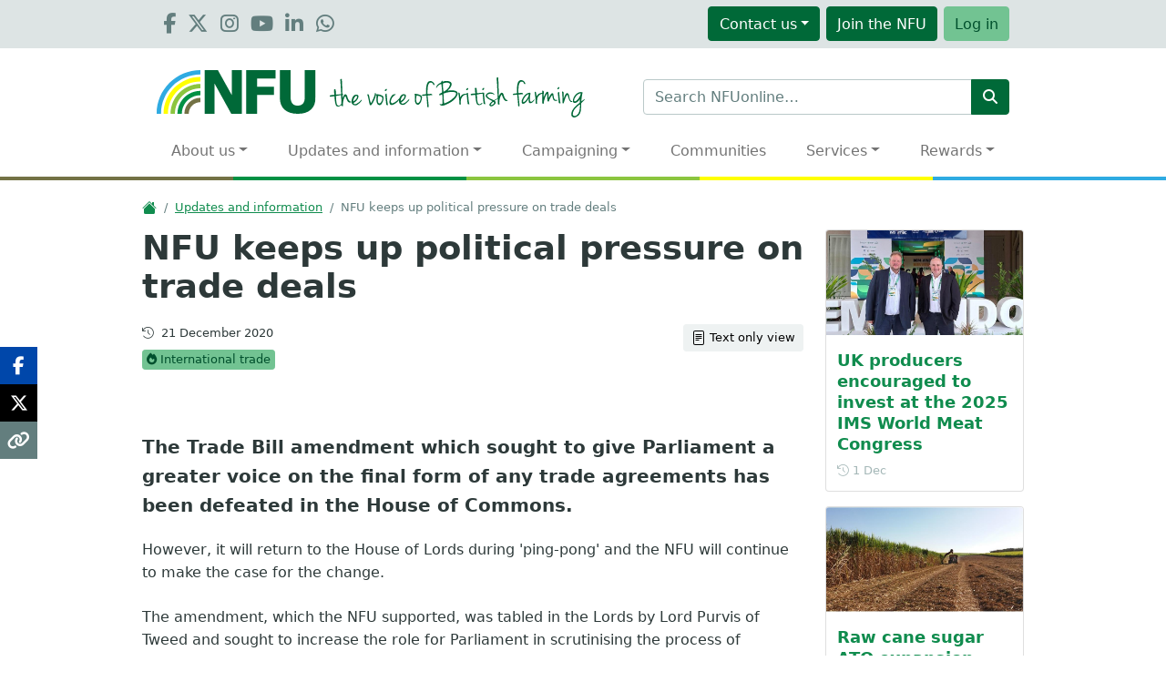

--- FILE ---
content_type: text/html; charset=utf-8
request_url: https://www.nfuonline.com/updates-and-information/nfu-keeps-up-political-pressure-on-trade-deals/
body_size: 24357
content:

<!doctype html>
<html lang="en-gb">

<head>
    <meta charset="utf-8">
    <meta name="viewport" content="width=device-width, initial-scale=1">
    <title>NFU keeps up political pressure on trade deals &#x2013; NFUonline</title>
    <meta name="description" content="The Trade Bill amendment which sought to give Parliament a greater voice on the final form of any trade agreements has been defeated in the House of Commons." />


    <link rel="preconnect" href="https://www.facebook.com" />
    <link rel="preconnect" href="https://connect.facebook.net" />
    <link rel="preconnect" href="https://www.googleadservices.com" />
    <link rel="preconnect" href="https://www.gstatic.com" />

        <script src="/scripts/nfuonline/cookieConsent.js"></script>


        <script>
            // Define dataLayer and the gtag function.
            window.dataLayer = window.dataLayer || [];
            function gtag(){dataLayer.push(arguments);}

            // Set default consent to 'denied' as a placeholder
            gtag('consent', 'default', {
                'ad_personalization': 'denied',
                'ad_storage': 'denied',
                'ad_user_data': 'denied',
                'analytics_storage': 'denied'
            });

            try {
                const storedConsent = localStorage.getItem('consentMode');
                if (storedConsent) {
                    const parsedConsent = JSON.parse(storedConsent);
                    gtag('consent', 'update', parsedConsent);
                }
            } catch (e) {
                console.warn('Consent localStorage could not be read:', e);
            }

            // Add page data to the dataLayer
            window.dataLayer.push({
                'pageId': '4947',
                'modificationDate': '2020-12-21',
                    'categories': 'International trade',
                    'categoryList': [
                            { 'categoryName': 'International trade' },
                    ],
            });


            // Google Tag Manager
            (function(w,d,s,l,i){w[l]=w[l]||[];w[l].push({'gtm.start':
            new Date().getTime(),event:'gtm.js'});var f=d.getElementsByTagName(s)[0],
            j=d.createElement(s),dl=l!='dataLayer'?'&l='+l:'';j.async=true;j.src=
            'https://www.googletagmanager.com/gtm.js?id='+i+dl;f.parentNode.insertBefore(j,f);
            })(window,document,'script','dataLayer','GTM-T8ZJ4VL');
            // END Google Tag Manager

            // If Cookie Consent, update Google Consent V2
            function getCookieNFU(name) {
                let matches = document.cookie.match(new RegExp(
                    "(?:^|; )" + name.replace(/([\.$?*|{}\(\)\[\]\\\/\+^])/g, '\\$1') + "=([^;]*)"
                ));
                return matches ? decodeURIComponent(matches[1]) : undefined;
            }

            const consentCookieNFU = getCookieNFU(cookieName);

            if (consentCookieNFU !== null && consentCookieNFU !== undefined && consentCookieNFU == 'allow') {
                gtag('consent', 'update', {
                    'ad_personalization': 'granted',
                    'ad_storage': 'granted',
                    'ad_user_data': 'granted',
                    'analytics_storage': 'granted'
                });
            }
            // END If Cookie Consent, update Google Consent V2
        </script>

    <script>
        (function (w, d) {
            w.PushEngage = w.PushEngage || [];
            w._peq = w._peq || [];
            PushEngage.push(['init', {
                appId: '107a844d-4965-4afb-99ff-5a2006fe5f13'
            }]);

            var e = d.createElement('script');

            e.src = 'https://clientcdn.pushengage.com/sdks/pushengage-web-sdk.js';
            e.async = true;
            e.type = 'text/javascript';
            d.head.appendChild(e);
        })(window, document);
    </script>

    <meta property="og:title" content="NFU keeps up political pressure on trade deals" />
    <meta property="og:description" content="The Trade Bill amendment which sought to give Parliament a greater voice on the final form of any trade agreements has been defeated in the House of Commons." />
    <meta property="og:url" content="https://www.nfuonline.com/updates-and-information/nfu-keeps-up-political-pressure-on-trade-deals/" />
    <meta property="og:image" content="https://web.nfuonline.com/image/FromUrl/?url=https://www.nfuonline.com/uploaded_assets/pcs/images//464954-1015300.jpg&amp;width=400&amp;height=213&amp;cropHeight=true" />
    <meta name="twitter:card" content="summary_large_image" />
    <meta name="twitter:site" content="@nfutweets" />
    <meta name="twitter:title" content="NFU keeps up political pressure on trade deals" />
    <meta name="twitter:description" content="The Trade Bill amendment which sought to give Parliament a greater voice on the final form of any trade agreements has been defeated in the House of Commons." />
    <meta name="twitter:image" content="https://web.nfuonline.com/image/FromUrl/?url=https://www.nfuonline.com/uploaded_assets/pcs/images//464954-1015300.jpg&amp;width=400&amp;height=213&amp;cropHeight=true" />

    <script>

        // Dotdigital Tracking
        (function(w,d,u,t,o,c){w['dmtrackingobjectname']=o;c=d.createElement(t);c.async=1;c.src=u;t=d.getElementsByTagName
        (t)[0];t.parentNode.insertBefore(c,t);w[o]=w[o]||function(){(w[o].q=w[o].q||[]).push(arguments);};
        })(window, document, '//static.trackedweb.net/js/_dmptv4.js', 'script', 'dmPt');
        window.dmPt('create', 'DM-6980775341-01', 'www.nfuonline.com');
        window.dmPt('track');

    </script>

        <link rel="stylesheet" type="text/css" href="/css/nfuonline/site.min.css">


        <link rel="manifest" href="/favicons/nfuonline/manifest.json">
        <link rel="icon" type="image/svg+xml" href="/favicons/nfuonline/icon.svg">
        <link rel="apple-touch-icon" href="/favicons/nfuonline/apple-touch-icon.png">
    <link rel="icon" href="/favicon.ico">
    <meta name="facebook-domain-verification" content="r27wjowygdp1fvprcpk4izwj6utk8x" />

    
    

    

<script>let url="/umbraco/engage/pagedata/ping",pageviewId="e773f217c0e04627b9ad5fd326fb35b0";if("function"==typeof navigator.sendBeacon&&"function"==typeof Blob){let e=new Blob([pageviewId],{type:"text/plain"});navigator.sendBeacon(url,e)}else{let a=new XMLHttpRequest;a.open("POST",url,1),a.setRequestHeader("Content-Type","text/plain"),a.send(pageviewId)}</script></head>

<body class="article no-hero">
        <!-- Google Tag Manager (noscript) -->
        <noscript><iframe src="https://www.googletagmanager.com/ns.html?id=GTM-T8ZJ4VL"
        height="0" width="0" style="display:none;visibility:hidden"></iframe></noscript>
        <!-- END Google Tag Manager (noscript) -->

    

    



<header id="masthead" class="navbar navbar-expand-lg navbar-light justify-content-center py-0 d-print-none">

    <div class="container">
        <div id="topBar">
            <div class="topBarContainer">
                <div class="row g-0 m-0 py-1 d-print-none">
        <div id="socialIcons" class="d-none d-lg-inline-flex col-lg-3">

                <a href="https://www.facebook.com/NFUNationalFarmersUnion" target="_blank" role="button" rel="noopener" title="The NFU on Facebook"><i class="fab fa-facebook-f"></i></a>
                <a href="https://twitter.com/nfutweets/" target="_blank" role="button" rel="noopener" title="The NFU on Twitter"><i class="fab fa-x-twitter"></i></a>
                <a href="https://www.instagram.com/nfulife/" target="_blank" role="button" rel="noopener" title="The NFU on Instagram"><i class="fab fa-instagram"></i></a>
                <a href="https://www.youtube.com/user/nfutube/" target="_blank" role="button" rel="noopener" title="The NFU on YouTube"><i class="fab fa-youtube"></i></a>
                <a href="https://www.linkedin.com/company/national-farmers-union/" target="_blank" role="button" rel="noopener" title="The NFU on LinkedIn"><i class="fab fa-linkedin-in"></i></a>
                <a href="https://mail.nfuonline.com/p/7KSW-AVA/sign-up-to-whatsapp" target="_blank" role="button" rel="noopener" title="The NFU on WhatsApp"><i class="fab fa-whatsapp"></i></a>
        </div>

    <div id="topBarBtns" class="col-lg-9 clearfix d-flex align-items-center justify-content-end">

                    <div class="btn-group">
                        <button type="button" id="headerBtn0Dropdown" class="btnHeader btn btn-nfu dropdown-toggle" data-bs-toggle="dropdown" aria-haspopup="true" aria-expanded="false">Contact<span class="hideable-xs hideable-vs hideable-sm"> us</span></button>

                                <ul class="dropdown-menu dropdown-menu-end">
                                        <li><a href="/nfu-professional-services/nfu-callfirst/" class="btnHeader dropdown-item">NFU CallFirst</a></li>
                                        <li><a href="/about-us/our-offices/" class="btnHeader dropdown-item">Our offices</a></li>
                                        <li><a href="https://www.nfu-cymru.org.uk/about-us/contact-Us/" class="btnHeader dropdown-item">NFU Cymru</a></li>
                                        <li><a href="/media-centre/" class="btnHeader dropdown-item">Media centre</a></li>
                                </ul>
                    </div>

            <a role="button" id="headerBtnJoin" class="btnHeader btn btn-nfu" href="https://www.nfuonline.com\membership"><span class="text-capitalize">Join</span> <span class="hideable-xs hideable-vs hideable-sm">the NFU</span></a>
            <a role="button" id="headerBtnLogin" class="btnHeader btn btn-bayleaf" href="https://www.nfuonline.com\account\login?returnurl=https://www.nfuonline.com/updates-and-information/nfu-keeps-up-political-pressure-on-trade-deals/" onclick="showLogin(window.location); return false;"><span>Log in</span></a>
    </div>
</div>
            </div>
        </div>

        <div class="navbar-brand">
            <a href="/" aria-label="NFU Logo">
                        <!--[if (gt IE 8)]><!-->
<svg xmlns="http://www.w3.org/2000/svg" xmlns:xlink="http://www.w3.org/1999/xlink">
  <symbol id="nfu-rainbow" viewBox="0 0 240 240">
    <path fill="#737245" d="M240 152.004v24c-35.35 0-64.004 28.646-64.004 63.996h-24c0-48.6 39.407-87.996 88.004-87.996z"/>
    <path fill="#009144" d="M240 114v24c-56.336 0-101.994 45.66-101.994 102h-24c0-69.588 56.41-126 125.994-126z"/>
    <path fill="#8BC53F" d="M240 76.008v24c-77.324 0-139.996 62.676-139.996 139.992h-24c0-90.576 73.424-163.992 163.996-163.992z"/>
    <path fill="#FF0"    d="M240 38.004v24c-98.313 0-178 79.691-178 177.996H38.002C38.002 128.436 128.43 38.004 240 38.004z"/>
    <path fill="#2FABE2" d="M23.998 240H0C0 107.449 107.441 0 239.988 0v24c-119.299 0-215.99 96.707-215.99 216z"/>
  </symbol>
  <symbol id="nfu-type" viewBox="0 0 610 240">
    <path fill="#006938" d="M205.5 0h-55.08v137.484L73.92 0H0v240h55.079V72.695L147.53 240h57.97V0zM390 0H229v240h60.1V136.848H382v-45.78h-92.9V45.782H390V0zm195 216.5c16.584-15.527 25-37.555 25-66.5V0h-59v147c0 16.945-3.142 28.32-9.5 36-6.361 7.68-15.929 12-29.5 12-13.886 0-23.345-3.996-29.5-12-6.146-7.992-9.5-19.68-9.5-36V0h-59v150.156c0 29.362 8.008 51.08 25 66.344 16.991 15.264 41.438 23.5 73 23.5 32.52 0 56.428-7.971 73-23.5z"/>
  </symbol>
  <symbol id="strap" viewBox="0 0 1400 220">
    <path fill="#006938" d="M574.491 36.975c.572 1.459 1.765 3.772-.321 4.49-2.018.692-4.756.95-6.008-2.066-1.16-2.797-2.58-5.459-4.738-7.661-5.102-5.206-13.696-4.777-18.267.92-4.135 5.155-5.729 11.307-6.717 17.626-1.457 9.309-1.877 18.698-1.677 26.913 0 4.777.069 8.357-.028 11.93-.045 1.604.543 2.067 2.071 1.989 5.281-.276 10.573-.407 15.854-.704 3.661-.202 5.963 1.075 7.491 4.246.768 1.587.518 2.413-1.325 2.563-5.264.435-10.521 1.114-15.793 1.283-8.106.26-7.937.096-7.231 8.045 1.598 18.04 4.146 35.984 5.252 54.073.118 1.935-.022 3.504-2.266 3.226-1.997-.248-5.024 1.018-5.285-2.852-.716-10.557-1.452-21.115-2.319-31.66-.765-9.248-1.731-18.479-2.572-27.719-.136-1.508-.741-1.956-2.279-1.799-5.9.611-11.813 1.221-17.765 1.021-1.598-.055-3.806 1.621-4.59-1.017-.563-1.896 2.288-5.159 4.512-5.451 4.592-.602 9.199-1.081 13.797-1.628 5.174-.617 5.305-.636 4.993-5.603-.917-14.586-.988-29.131 1.991-43.521 1.363-6.573 3.311-12.872 7.856-18.201 5.05-5.918 14.83-6.896 20.821-3.887 6.742 3.386 11.784 8.371 14.543 15.444zm-138.334 82.069c.193 3.439-.521 6.461-2.646 8.796-6.465 7.101-12.762 14.435-20.952 19.679-8.795 5.636-20.752 4.239-27.733-3-3.673-3.807-4.114-8.644-4.428-13.517-.129-2.035-.021-4.084-.021-6.771-4.489 5.035-8.481 9.763-13.238 13.748-6.675 5.594-13.63 10.608-22.317 12.679-3.242.773-6.42.666-9.609-.038-3.825-.847-5.176-4.087-6.262-7.205-2.494-7.139-1.346-14.305.592-21.348 2.316-8.417 5.928-16.261 11.836-22.785 5.12-5.655 11.794-7.694 19.312-7.173.636.044 1.492.138 1.595.834.164 1.117-.762 1.646-1.627 2.143-3.942 2.264-7.621 4.889-11.041 7.902-8.166 7.2-12.166 16.651-14.299 26.97-.649 3.139.362 6.471 1.864 9.378 1.336 2.579 3.601 3.488 6.55 2.872 8.62-1.798 15.522-6.63 22.252-11.986 5.616-4.47 10.574-9.561 15.504-14.716 1.146-1.199 1.585-2.766 2.227-4.251 3.585-8.278 7.714-16.108 17.503-18.526 3.752-.926 7.536-.732 11.159.469 4.467 1.48 6.229 4.849 5.584 9.658-1.106 8.225-5.014 15.09-10.324 21.231-4.397 5.087-9.523 9.408-15.014 13.258-1.688 1.185-1.668 2.072-.559 3.52 2.197 2.859 5.104 3.893 8.564 3.388 6.884-.997 12.418-4.741 17.655-8.963 5.961-4.812 11.997-9.562 16.718-15.71.162-.214.537-.263 1.155-.536zm-47.296 10.602c5.761-3.201 10.759-6.729 14.819-11.439 3.796-4.403 6.66-9.204 6.85-15.312.09-2.892-1.125-3.916-3.736-4.004-3.836-.131-6.215 2.365-8.291 4.953-5.896 7.345-8.972 15.843-9.642 25.802zm461.549-1.344c-1.224-12.328-2.094-24.689-3.447-37.005-.267-2.392 1.57-5.552-1.264-7.182-2.43-1.398-5.305-.17-7.963.037-9.13.722-18.252 1.56-27.373 2.406-2.074.192-3.144-.183-3.025-2.688.158-3.439.008-6.915-.286-10.352-.369-4.291-.259-8.635-1.257-12.856-.669-2.838-2.438-3.738-5.989-3.396-2.676.256-3.229 1.761-3.165 4.206.163 6.373 1.297 12.659 1.559 19.008.364 8.967 2.807 7.356-7.127 8.365-4.923.5-9.936 0-14.779 1.504-1.678.523-2.594 1.236-2.699 3.065-.196 3.298 1.77 5.134 5.25 4.693 4.711-.592 9.408-1.354 14.135-1.781 6.086-.551 6.075-.438 6.654 5.629 1.064 11.164 1.549 22.409 4.23 33.36 1.078 4.394 2.041 8.928 4.979 12.533 3.832 4.71 9.177 4.781 14.55 3.978 6.137-.922 10.648-4.401 13.914-9.593.557-.891.396-1.647-.424-2.258-.828-.623-1.621-.453-2.337.215-1.579 1.476-3.062 3.07-4.736 4.427-5.192 4.195-11.85 3.63-15.491-1.329-1.487-2.023-2.035-4.498-2.69-6.893-3.488-12.75-2.872-25.909-3.916-39.269-.733-2.197.751-2.961 2.885-3.414 8.347-1.777 16.785-3.001 25.209-4.313 2.466-.381 3.322-.021 3.564 2.661 1.479 16.314 3.135 32.607 4.778 48.902.482 4.781 1.946 5.837 6.729 6.115 3.105.178 3.395-1.022 2.669-3.571-1.424-4.982-2.627-10.048-3.137-15.204zm-88.562-6.696c-.91-11.383-1.971-22.755-3.038-34.121-.285-3.029-2.001-3.777-4.556-2.118-.608.397-1.159 1.001-1.539 1.629-1.234 2.062-2.977 2.499-5.342 2.562-8.467.224-16.481 1.99-23.055 7.918-3.406 3.069-5.43 7.069-8 11.838-.88-7.506-1.498-14.049-2.791-20.511-.538-2.692-1.487-4.38-4.271-5.209-3.382-1.011-3.793-.797-3.36 2.651 1.56 12.408 3.75 24.732 4.679 37.223.557 7.432 1.064 14.86.893 22.315-.066 2.848 1.776 3.398 3.791 3.084 1.738-.27 4.634.286 4.309-3.027-.564-5.728-.247-11.465-.219-17.192.017-3.424.271-6.838 1.486-10.184 4.927-13.526 13.682-22.465 28.411-24.72 2.007-.307 2.446-.066 2.638 2.02 1.39 15.344 2.938 30.671 4.476 45.997.471 4.693 2.238 6.108 6.995 6.26 2.529.082 3.198-.743 2.538-3.185-2.065-7.608-3.413-15.351-4.045-23.23zm-60.692-26.497c-2.25 7.631-6.763 13.952-11.841 19.886-14.356 16.783-32.955 27.225-53.146 35.211-5.196 2.058-10.289 4.581-16.026 4.839-4.822.217-9.459-.49-13.61-3.229-1.007-.668-1.857-1.418-2.505-2.463-.526-.857-1.201-1.816-.569-2.659.528-.704 1.596-.215 2.451-.094 2.977.426 5.953 1.026 8.977.404 2.76-.564 4.386-1.621 4.361-5.102-.093-14.918-.044-29.831-1.376-44.712-.409-4.599-.278-4.643-4.398-2.779-2.75 1.245-5.429 2.66-8.194 3.87-2.464 1.079-3.948.216-4.29-2.468-.365-2.897-.267-5.42 3.229-6.776 3.498-1.359 6.722-3.428 10.106-5.096 1.623-.799 2.369-1.81 2.262-3.762-.75-14.224-2.053-28.391-3.907-42.514-.211-1.612-.705-2.211-2.248-1.521-9.787 4.379-19.152 9.271-23.75 19.854-.338.777-.539 1.926-1.594 1.67-1.097-.268-1.168-1.434-1.043-2.436.693-5.559 3.26-10.188 6.991-14.287 5.144-5.649 11.61-9.263 18.522-12.181 1.522-.643 2.643-1.114 2.216-3.219-.423-2.09 3.468-6.796 5.647-7.153 1.771-.289 1.549 1.524 1.592 2.183.221 3.364 1.607 3.056 4.188 2.088 11.552-4.342 23.284-4.396 34.844-.183 8.564 3.12 12.196 10.5 10.146 19.394-1.894 8.213-6.349 15.031-11.825 21.233-2.979 3.382-6.181 6.566-9.32 9.876 7.544-1.103 15.344-2.315 23.236-2.017 7.102.271 14.253.563 20.969 3.317 9.628 3.958 12.87 10.773 9.905 20.826zM623.56 72.767c.524 6.26.772 6.374 6.258 3.355 14.038-7.726 24.644-18.393 29.333-34.229 1.829-6.174-1.076-9.104-5.804-11.198-3.604-1.598-7.537-1.751-11.195-2.047-6.596.339-12.836 1.313-18.872 3.539-1.964.725-2.49 1.787-2.552 3.811-.378 12.366 1.803 24.523 2.832 36.769zm62.309 8.588c-4.946-1.203-9.993-1.58-16.338-1.678-2.506.174-6.28.331-10.029.719-10.969 1.131-21.71 3.279-32.01 7.381-2.053.816-3.426 1.649-3.211 4.327.439 5.479.502 10.99.719 16.487.415 10.455 1.173 20.879 2.271 31.285.267 2.547.878 3.175 3.55 2.247 19.614-6.803 36.722-17.574 51.269-32.323 4.685-4.751 9.006-9.938 10.742-16.688 1.649-6.438-.545-10.195-6.963-11.757zm-180.096 32.342c-.769 11.759-5.116 22.39-12.418 31.747-6.229 7.995-15.22 4.686-19.817-.51-4.514-5.101-6.022-11.351-6.295-17.943-.166-3.991-.032-7.992-.032-11.988-.478-4.543-.397-9.095.36-13.571.449-2.647-.289-4.619-2.267-6.233-1.169-.96-1.538-1.427-.097-2.854 2.041-2.032 3.966-2.657 6.791-2.266 7.742 1.069 15.302 2.733 22.478 5.889 10.067 4.425 12.007 6.843 11.297 17.729zm-14.935-11.228c-3.974-1.355-8.101-2.259-12.144-3.41-1.711-.485-1.788.834-1.994 1.804-.672 3.167-1.427 6.331-1.801 9.539-.966 8.2-1.063 16.4 1.119 24.452 1.627 5.992 7.692 8.168 11.989 4.111 6.764-6.388 10.603-14.299 11.065-23.672.426-6.355-2.222-10.777-8.234-12.824zM752.49 70.328c2.144-.028 6.574-3.999 7.228-6.496.471-1.796.202-3.592-1.113-4.806-1.401-1.292-2.793.068-4.117.677-2.502 1.146-3.971 3.269-5.166 5.592-1.457 2.839-.017 5.073 3.168 5.033zm-577.06 51.178c.809 3.948-.444 6.83-2.447 9.136-6.303 7.254-12.89 14.271-20.965 19.638-7.735 5.142-19.665 4.162-26.542-2.04-3.328-2.996-4.33-5.325-5.563-12.93-.104-.01-.229-.064-.305-.024-10.084 5.603-17.036 3.524-22.994-6.788-3.908-6.77-6.573-14.054-9.1-21.403-.449-1.316-.666-3.104-2.182-3.322-1.729-.25-2.487 1.56-3.14 2.822-5.294 10.286-8.372 21.234-9.466 32.742-.544 5.722-.448 11.441.331 17.139.201 1.483-.331 1.916-1.698 1.599-1.89-.44-3.78-.882-5.67-1.322-1.001-.231-1.41-.88-1.396-1.884.021-1.51.007-3.02.007-3.646-1.165.946-2.886 2.287-4.538 3.713-5.922 5.107-12.631 6.269-19.989 3.948-3.617-1.142-5.44-4.069-6.74-7.372-3.752-9.558-4.825-19.645-5.807-29.747-.531-5.472-1.119-10.938-1.543-16.421-.12-1.548-.436-1.894-2.078-1.66-5.867.828-11.784 1.311-17.65 2.147-2.681.381-4.916-.022-5.652-2.754-.909-3.382.158-4.544 4.186-5.345 5.75-1.145 11.634-.688 17.432-1.381 2.39-.283 3.383-.602 3.184-3.615-.517-7.864-1.807-15.668-1.834-23.575-.008-2.313.508-3.893 2.969-4.028 2.457-.136 5.117-.479 5.992 2.906.819 3.167.946 6.409 1.119 9.633.258 4.75.37 9.519.298 14.275-.03 2.058.589 2.611 2.568 2.433 8.05-.729 16.108-1.364 24.167-1.993 1.785-.138 2.052-1.184 1.969-2.663-.556-10.14-1.08-20.278-1.632-30.415-.531-9.809-1.037-19.618-1.646-29.421-.353-5.708-.88-11.403-1.337-17.104-.309-3.857 2.928-3.307 5.042-3.87 2.152-.575 3.648.087 3.751 2.831.356 9.604.952 19.196 1.308 28.799.604 16.301 1.101 32.606 1.623 48.911.035 1.045.035 1.881 1.449 2.015 1.714.161 2.795 1.209 2.764 3.004-.03 1.687-1.542 1.719-2.623 1.764-1.669.066-1.23 1.146-1.233 2.025-.018 4.961-.009 9.924-.009 14.943-.005 3.688 1.138-1.13 1.352-1.844 1.813-6.077 4.388-11.733 9.076-16.195 3.969-3.777 9.502-3.141 12.44 1.458 2.599 4.063 3.603 8.761 5.056 13.261 2.235 6.92 4.587 13.697 10.116 18.872 2.604 2.438 5.522 3.998 8.946 4.936 2.418.664 3.088.297 3.169-2.391.346-11.191 3.397-21.485 10.957-30.099 4.986-5.68 14.329-8.016 21.35-5.309 3.626 1.396 5.354 3.694 5.303 7.67-.104 8.55-4.229 15.501-9.277 21.952-4.971 6.349-11.456 11.078-17.825 15.854 2.729 6.032 7.965 7.131 15.583 3.922 7.289-3.073 13.104-8.296 19.024-13.349 3.588-3.062 6.767-6.552 10.35-10.438zM63.959 145.103c0-7.99-1.303-38.667-1.311-46.011-.002-.96.218-1.836-1.497-1.609-8.563 1.133-17.078 2.482-25.479 4.511-1.33.321-1.635.771-1.527 2.181.412 5.49.569 10.995.892 16.493.5 8.503 1.091 17.012 3.617 25.21.713 2.313 1.205 4.816 3.304 6.525 4.668 3.804 9.773 3.768 14.729-.276 1.827-1.496 7.272-5.142 7.272-7.024zm64.406-12.872c4.068-2.084 7.185-4.024 9.877-6.492 5.859-5.367 11.347-10.989 11.781-19.675.175-3.443-1.343-5.078-4.745-4.543-1.516.236-2.897.908-4.04 1.935-8.361 7.505-11.605 17.272-12.873 28.775zM840.08 69.608c2.511-.008 7.313-4.613 7.515-7.391.114-1.58.099-3.318-1.478-4.316-1.465-.928-2.711.195-3.871.834-2.529 1.391-4.299 3.523-5.332 6.229-.983 2.579.439 4.651 3.166 4.644zm-526.705-2.351c.061-1.426-.066-3.008-1.31-3.826-1.301-.852-2.677-.092-3.945.61-2.459 1.362-4.206 3.384-5.371 5.878-1.229 2.633.065 4.889 2.688 4.913 3.179.027 7.809-4.356 7.938-7.575zm-17.927 46.438c-.731 11.567-4.595 22.063-10.985 31.719-8.52 12.861-20.867 5.51-25.09-3.644-2.853-6.188-2.814-12.807-3.149-19.34-.341-6.687-.222-13.413.802-20.049.393-2.544-1.13-3.899-2.529-5.225-1.385-1.312-1.414.392-1.577 1.202-1.521 7.523-3.823 14.809-6.788 21.876-4.315 10.283-9.68 20-16.068 29.143-.608.869-1.382 1.676-2.229 2.319-3.858 2.938-7.271 1.89-8.668-2.692-2.687-8.802-4.029-17.9-5.878-26.888-1.651-8.044-3.434-16.049-5.891-23.896-.526-1.681-2.25-4.074.691-5.168 2.962-1.1 6.401.872 6.994 3.756 1.808 8.772 3.472 17.576 5.293 26.351 1.266 6.079 2.629 12.146 5.485 18.107 4.824-6.207 8.024-12.957 11.103-19.713 5.011-10.997 9.642-22.163 11.086-34.333.076-.671.062-1.271 1.028-1.244 2.587.064 5.27 3.313 4.892 5.97-.135.94-.252 1.885-.51 3.854 4.021-5.529 8.723-3.44 13.141-2.729 7.066 1.134 13.831 3.273 20.311 6.384 6.054 2.907 8.954 7.617 8.536 14.24zm-13.403-8.3c-4.265-1.955-8.84-2.611-13.223-4.006-1.874-.598-2.354-.023-2.765 1.586-1.604 6.295-2.496 12.668-2.402 19.171-.108 5.197.377 10.336 1.916 15.311 1.872 6.033 7.99 7.587 12.397 3.135 6.367-6.43 10.206-14.189 10.578-23.234.202-4.943-1.194-9.529-6.501-11.963zm33.531 23.476c-1.312-12.529-1.676-25.139-3.376-37.637-.323-2.379-1.467-2.292-2.991-2.012-2.097.387-4.678 3.685-4.484 5.654 1.685 17.241 3.357 34.486 5.119 51.721.445 4.378 2.518 6.013 7.412 5.927 2.317.354 2.67-.867 2.054-3.325-1.678-6.689-3.012-13.432-3.734-20.328zm808.615-8.406c-1.667 5.234-4.163 9.775-8.043 13.427-4.287 4.031-8.979 7.526-15.173 7.9-4.748.285-7.518-1.93-8.432-6.625-1.091-5.563-.859-11.156-.181-16.748.078-.637.084-1.285.179-2.813-1.659 2.557-2.843 4.468-4.112 6.325-4.582 6.702-9.492 13.113-16.013 18.111-2.427 1.857-5.025 3.373-7.955 4.236-5.729 1.689-10.18-1.074-11.023-7.077-1.181-8.371 1.09-16.036 5.438-23.129 5.498-8.963 11.536-17.48 20.357-23.583 6.018-4.16 12.577-6.549 20.009-6.242 2.091.088 2.972.48 2.537 2.979-1.962 11.268-3.714 22.57-3.466 34.078.045 2.063.206 4.088.585 6.112 1.14 6.083 5.085 8.128 10.621 5.213 5.163-2.721 8.685-7.39 12.742-11.403.368-.368.51-.97 1.93-.761zm-35.105-28.056c-1 .341-1.931.938-2.828 1.519-5.592 3.604-10.382 8.119-14.416 13.36-5.446 7.073-9.943 14.645-10.83 24.229.278 1.27.002 3.289 1.588 4.336 1.611 1.065 3.015-.309 4.359-1.119 3.917-2.356 7.196-5.434 10.131-8.914 7.553-8.95 13.279-18.814 15.416-30.494.606-3.314-.183-4.015-3.42-2.917zm164.207-27.042c2.578-.321 6.93-5.202 6.975-7.826.032-1.422-.013-2.883-1.292-3.785-1.452-1.025-2.627.165-3.832.752-2.64 1.285-4.303 3.484-5.444 6.096-1.27 2.913.451 5.154 3.593 4.763zm8.885 49.334c-.816-10.742-1.871-21.469-2.915-32.193-.271-2.782-2.468-3.872-4.55-2.198-1.762 1.418-3.258 3.043-2.959 5.888 1.768 16.846 3.444 33.706 4.918 50.579.467 5.369 3.367 5.826 7.412 6.024 2.381.455 2.946-.551 2.213-3.237-2.219-8.135-3.478-16.44-4.119-24.863zm-14.034 9.174c-1.598-.394-3.219-.367-4.833-.112-3.652.571-6.561-.777-8.887-3.505-2.919-3.418-4.01-7.596-4.721-11.891-.912-5.537-1.582-11.119-2.646-16.625-.949-4.91-5.39-6.424-9.513-3.464-3.239 2.323-5.369 5.563-7.336 8.947-2.985 5.127-4.979 10.72-7.809 16.793-.37-4.589-.686-8.436-.999-12.278-.49-6.017-.343-12.089-1.596-18.035-.988-4.686-4.806-6.229-8.751-3.563-1.541 1.039-2.765 2.41-3.904 3.867-3.753 4.803-6.548 10.15-8.868 15.75-1.363 3.295-2.568 6.653-3.843 9.985-.114-6.272-.505-12.414-.11-18.576.272-4.291.552-8.603.291-12.957-.217-3.619-2.595-4.448-5.123-5.213-1.677-.508-2.948.244-2.886 2.36.065 2.385-.082 4.774.043 7.152.102 1.9-.205 2.666-2.509 2.832-8.694.637-16.782 2.908-22.9 9.805-2.461 2.771-3.89 6.147-6.129 9.703-.931-7.264-1.649-13.896-2.752-20.493-.636-3.795-3.024-4.566-5.746-5.457-1.513-.493-2.552-.184-2.129 1.885.429 2.109.603 4.27.889 6.406 1.836 13.674 4.108 27.288 4.594 41.126.156 4.437.146 8.871.227 13.305.054 3.055 2.108 3.117 4.26 2.885 2.093-.23 4.555-.055 3.88-3.585-.802-4.174-.244-8.429-.311-12.647-.088-5.73.302-11.344 2.654-16.771 4.505-10.375 11.411-17.957 22.644-21.018 2.459-.669 3.464-.457 3.384 2.623-.396 14.935-.447 29.878-.793 44.814-.063 2.577 1.012 4.351 2.639 5.952 1.124 1.109 2.675 1.441 4.226 1.131 1.798-.357 1.452-2.061 1.536-3.195.384-5.304 1.434-10.48 2.673-15.625 2.795-11.602 6.611-22.816 12.918-33.046.654-1.063 1.33-2.734 2.664-2.408 1.332.328 1.061 2.168 1.355 3.395.046.203-.002.434.02.646.719 7.677.118 15.374.346 23.06.115 3.984.23 7.979 1.308 11.859.64 2.311 2.398 3.435 4.542 3.562 2.182.131 2.564-1.724 3.09-3.491.855-2.885 1.957-5.709 3.123-8.486 3.009-7.181 6.314-14.216 11.188-20.359.806-1.019 1.678-2.739 3.282-2.177 1.365.477 1.094 2.225 1.273 3.463.91 6.302 1.678 12.611 4.626 18.425 4.722 9.303 13.283 10.33 22.072 6.141.761-.363 1.158-.901 1.058-1.797-.127-1.113-1.032-.932-1.711-1.098zm150.407-1.178c-5.137 6.432-10.909 12.276-16.764 18.036-1.593 1.566-2.221 3.168-2.25 5.401-.146 12.309.692 24.63-1.508 36.898-3.233 18.02-12.287 30.896-30.525 35.962-6.557 1.824-12.958 1.561-17.856-4.128-3.71-4.308-4.138-9.665-3.845-14.963.665-12.077 6.754-21.893 13.953-31.038 8.608-10.937 18.986-20.067 30.242-28.196 1.561-1.127 2.282-2.387 2.467-4.198.568-5.594.207-11.188.068-16.902-2.863 4.568-5.93 8.873-9.928 12.486-5.574 5.045-11.718 8.354-19.525 7.84-4.529-.295-7.557-2.66-8.301-7.102-1.279-7.686.907-14.766 4.011-21.646 5.757-12.764 14.446-22.784 27.54-28.329 6.313-2.674 12.969-3.1 19.638-.983 1.517.479 2.272 1.124 1.694 3.038-4.046 13.403-4.939 27.313-6.435 41.125-.189 1.798-.346 3.601-.553 5.771 6.325-4.566 12.447-8.916 19.08-12.863.754 1.797-.4 2.784-1.203 3.791zm-25.906 26.094c-1.225-.698-1.898.719-2.645 1.328-7.855 6.404-15.765 12.732-22.528 20.378-7.386 8.344-12.076 17.845-13.318 28.927-1.103 9.815 6.014 15.072 15.206 11.506 9.947-3.86 15.427-11.567 18.98-21.171 4.235-11.452 4.697-23.403 5.089-35.384-.002-.869-.009-1.732 0-2.602.011-1.08.25-2.392-.784-2.982zm.894-61.139c-11.693 3.554-19.743 11.594-26.056 21.587-3.396 5.384-6.055 11.151-6.428 17.151.203 4.906 1.805 6.096 6.01 4.889 3.259-.937 6.142-2.596 8.718-4.797 6.848-5.842 11.834-13.105 15.961-21.007 2.446-4.687 4.932-9.385 5.55-14.752.426-3.718-.141-4.167-3.755-3.071zm-39.686 43.837c-12.721-.278-15.628-9.369-17.673-19.19-.928-4.443-1.629-8.935-2.67-13.349-.947-4.015-2.335-7.886-5.742-10.621-4.23-3.393-7.408-3.076-10.836 1.064-2.85 3.445-4.921 7.357-6.656 11.434-2.164 5.072-4.162 10.217-6.508 16.01-.318-11.02.114-21.277-.316-31.534-.131-3.093-.556-5.322-3.653-6.504-1.382-.525-2.778-2.098-4.125-1.076-1.071.812-.482 2.653-.351 4.027 1.262 13.014 1.991 26.062 2.154 39.129.072 6.054.383 12.122-.283 18.171-.207 1.896.75 3.428 2.592 3.393 1.677-.031 3.863 1.146 4.777-2.176 2.256-8.209 4.976-16.307 7.807-24.343 2.154-6.1 4.701-12.072 8.548-17.371.78-1.072 1.704-2.205 3.032-2.173 1.596.042 1.805 1.708 2.196 2.876 1.095 3.271 2.017 6.598 3.077 9.881 2.288 7.07 3.893 14.397 8.145 20.711 4.497 6.688 11.809 7.233 16.485 1.641zm-292.947 13.606c-1.544-15.775-3.146-31.542-4.665-47.317-.367-3.854-.057-3.913 3.741-4.122 6.353-.347 12.695-.878 19.031-1.441.907-.081 2.707.356 2.086-1.826-.82-2.895-3.625-5.205-6.677-5.127-5.508.145-11.015.358-16.515.66-1.846.104-2.431-.488-2.38-2.345.121-4.427.041-8.861.041-13.292-.1-7.45.094-14.906 1.096-22.295.972-7.197 2.595-14.091 6.972-20.255 4.567-6.436 16.149-5.813 19.788.509 1.23 2.144 2.568 4.239 3.632 6.472 1.389 2.92 4.071 1.987 5.919 1.536 1.952-.476.732-2.634.286-3.887-2.35-6.578-6.707-11.536-12.854-14.817-8.542-4.563-16.106-3.666-22.19 2.495-5.707 5.782-7.356 13.331-8.765 20.875-2.727 14.559-2.358 29.254-1.257 43.929.168 2.236-.702 2.448-2.315 2.618-5.145.539-10.273 1.226-15.424 1.638-2.684.213-4.293 1.405-5.399 3.807-1.037 2.251-.713 3.089 1.921 3.086 6.491-.012 12.965-.451 19.398-1.15 2.414-.261 2.673.465 2.848 2.418.865 9.657 1.923 19.302 2.762 28.962.859 9.885 1.666 19.781 2.241 29.687.229 3.938 2.907 2.564 4.899 2.806 2.617.313 2.771-1.423 2.625-3.317-.264-3.439-.508-6.881-.845-10.307zm-62.93-19.364c-4.53 5.382-12.106 5.718-17.451.931-4.386-3.931-7.207-8.886-9.466-14.168-1.991-4.648-3.595-9.459-5.386-14.193-.48-1.271-.554-3.08-2.265-3.207-1.604-.117-2.258 1.523-2.994 2.664-3.196 4.973-4.587 10.67-6.314 16.217-3.462 11.101-4.299 22.441-2.822 33.949.205 1.609-.257 1.943-1.66 1.551-.104-.029-.208-.063-.314-.084-6.842-1.38-7.019-1.526-7.086-8.571-.068-7.605-.014-15.215-.014-23.44-5.918 3.64-10.855 6.702-15.821 9.713-1.255.761-1.409 1.439-.235 2.414 1.522 1.263 2.591 2.911 3.443 4.658 1.684 3.446 1.682 6.75-.632 10.073-4.616 6.631-10.774 11.133-18.299 13.85-3.809 1.372-7.493.709-10.938-1.161-3.401-1.852-4.551-5.353-3.204-9.198 1.686-4.813 5.516-7.914 9.096-11.191 1.588-1.453 3.232-2.885 5.024-4.066 2.185-1.443 1.377-2.398-.299-3.316-5.111-2.799-10.304-5.463-15.357-8.362-5.604-3.215-11.353-6.331-15.56-11.411-3.563-4.305-3.877-10.027-1.153-14.857 5.219-9.258 16.584-13.867 28.354-11.653 7.733 1.455 14.396 4.373 18.115 12.092-1.686.553-2.764-.395-3.926-1.086-8.939-5.311-18.446-5.764-28.126-2.766-9.983 3.09-11.534 10.457-3.847 17.663 4.951 4.645 11.053 7.485 17.171 10.213 4.43 1.975 9.071 3.49 13.286 5.922 1.387.801 2.409.374 3.582-.23 5.664-2.916 11.075-6.316 16.953-8.816 1.217-.519 1.813-1.185 1.75-2.648-.465-11.011-.809-22.026-1.261-33.041-.409-10.038-.895-20.071-1.377-30.106-.729-15.103-1.603-30.197-3.018-45.253-.119-1.273-.69-2.502.963-3.305 2.184-1.06 4.389-1.984 6.817-1.238.966.295.725 1.449.773 2.301.424 7.317.998 14.632 1.252 21.957.73 21.387 1.215 42.78 2.072 64.161.205 5.168-.226 10.359.684 15.625 1.209-1.402 1.369-3.276 1.952-4.914 1.649-4.646 3.942-8.896 7.411-12.411 4.543-4.604 10.21-3.891 13.466 1.684 2.306 3.947 3.346 8.403 4.653 12.725 1.287 4.252 2.713 8.45 5.027 12.24 4.796 7.821 8.085 10.164 16.981 12.089zm-77.847 10.553c-.976-.77-1.944-2.659-3.354-1.637-5.072 3.688-9.912 7.723-12.774 13.479-1.318 2.659-.193 4.086 2.789 4.096 4.78.019 13.762-6.634 15.323-11.255.749-2.217-.535-3.543-1.984-4.683z"/>
  </symbol>

  <symbol id="nfu-logo" viewBox="0 0 872 240" preserveAspectRatio="xMinYMid meet">
    <use xlink:href="#nfu-rainbow" x="0" y="0" width="240" height="240" />
    <use xlink:href="#nfu-type" x="262" y="0" width="610" height="240" />
  </symbol>

  <symbol id="nfu-logo-strap" viewBox="0 0 2350 260" preserveAspectRatio="xMinYMid meet">
    <use xlink:href="#nfu-rainbow" x="0" y="0" width="240" height="240" />
    <use xlink:href="#nfu-type" x="262" y="0" width="610" height="240" />
    <use xlink:href="#strap" x="950" y="40" width="1400" height="220" />
  </symbol>

  <use class="nfu-logo" xlink:href="#nfu-logo"/>
  <use class="nfu-logo-strap" xlink:href="#nfu-logo-strap" style="display: none;"/>
</svg>                        <!--<![endif]-->
                        <div class="fallback"></div>
            </a>
        </div>

            <button class="navbar-toggler" type="button" data-bs-toggle="collapse" data-bs-target=".main-nav-collapse" aria-controls="nfunav" aria-expanded="false" aria-label="Toggle for the collapsable navigation"><span class="navbar-toggler-icon"></span></button>
            <div role="navigation" id="nfunav" class="collapse navbar-collapse main-nav-collapse">
                <ul class="navbar-nav mx-auto">
                                <li class="nav-item dropdown">
                                    <a href="/#" class="nav-link dropdown-toggle" id="navaboutus" role=button data-bs-toggle=dropdown aria-expanded=false>About us</a>

                                        <ul class="dropdown-menu" aria-labelledby="navaboutus">
                                                        <li><a class="dropdown-item" href="/about-us/">About us</a></li>
                                                    <li><hr class="dropdown-divider"></li>
                                                        <li><a class="dropdown-item" href="/about-us/nfu-governance/">NFU governance</a></li>
                                                        <li><a class="dropdown-item" href="/about-us/whos-who-at-the-nfu/">Who&#x27;s who at the NFU</a></li>
                                                        <li><a class="dropdown-item" href="/about-us/our-history/">Our history</a></li>
                                                        <li><a class="dropdown-item" href="/about-us/the-nfu-and-nfu-mutual/">NFU Mutual insurance services</a></li>
                                                        <li><a class="dropdown-item" target="_blank" href="https://www.nfu-cymru.org.uk/">NFU Cymru</a></li>
                                                        <li><a class="dropdown-item" target="_blank" href="http://www.npa-uk.org.uk/">National Pig Association</a></li>
                                                        <li><a class="dropdown-item" target="_blank" href="https://www.nfuonline.com/careers/">Careers</a></li>
                                        </ul>
                                </li>
                                <li class="nav-item dropdown">
                                    <a href="/#" class="nav-link dropdown-toggle" id="navupdatesandinformation" role=button data-bs-toggle=dropdown aria-expanded=false>Updates and information</a>

                                        <ul class="dropdown-menu" aria-labelledby="navupdatesandinformation">
                                                        <li><a class="dropdown-item" href="/updates-and-information/">Updates and information</a></li>
                                                    <li><hr class="dropdown-divider"></li>
                                                        <li><a class="dropdown-item" href="/regions/">Regions</a></li>
                                                        <li><a class="dropdown-item" href="/sectors/">Sectors</a></li>
                                                        <li><a class="dropdown-item" href="/cross-sectors/">Cross sectors</a></li>
                                                        <li><a class="dropdown-item" href="/types/events/">Events</a></li>
                                        </ul>
                                </li>
                                <li class="nav-item dropdown">
                                    <a href="/#" class="nav-link dropdown-toggle" id="navcampaigning" role=button data-bs-toggle=dropdown aria-expanded=false>Campaigning</a>

                                        <ul class="dropdown-menu" aria-labelledby="navcampaigning">
                                                        <li><a class="dropdown-item" href="/cross-sectors/back-british-farming/">Back British Farming</a></li>
                                                        <li><a class="dropdown-item" href="/campaigning/campaign-resources/">Campaign resources</a></li>
                                                        <li><a class="dropdown-item" href="/hot-topics/nfu-education/">NFU Education</a></li>
                                                        <li><a class="dropdown-item" href="/campaigning/nfu-reports/">NFU reports</a></li>
                                                        <li><a class="dropdown-item" href="/types/consultations/">Consultations</a></li>
                                        </ul>
                                </li>
                                <li class="nav-item">
                                    <a href="/communities/" class="nav-link" id="navcommunities" target=>Communities</a>

                                </li>
                                <li class="nav-item dropdown">
                                    <a href="/#" class="nav-link dropdown-toggle" id="navservices" role=button data-bs-toggle=dropdown aria-expanded=false>Services</a>

                                        <ul class="dropdown-menu" aria-labelledby="navservices">
                                                        <li><a class="dropdown-item" href="/nfu-professional-services/">NFU Professional Services</a></li>
                                                    <li><hr class="dropdown-divider"></li>
                                                        <li><a class="dropdown-item" href="/nfu-professional-services/nfu-callfirst/">NFU CallFirst</a></li>
                                                        <li><a class="dropdown-item" href="/member-resources/">Business guides</a></li>
                                                        <li><a class="dropdown-item" href="/services/nfu-planning-services/">NFU planning services</a></li>
                                                        <li><a class="dropdown-item" href="https://businessdirectory.nfuonline.com/">NFU Business Directory</a></li>
                                                        <li><a class="dropdown-item" href="/nfu-professional-services/nfu-employment-service/">NFU Employment Service</a></li>
                                                        <li><a class="dropdown-item" href="/services/energy-solutions/">NFU energy solutions</a></li>
                                                        <li><a class="dropdown-item" href="/services/nfu-legal-services/">NFU Legal Services</a></li>
                                                        <li><a class="dropdown-item" href="/nfu-professional-services/the-nfu-tenants-service/">The NFU Tenants&#x27; Service</a></li>
                                        </ul>
                                </li>
                                <li class="nav-item dropdown">
                                    <a href="/#" class="nav-link dropdown-toggle" id="navrewards" role=button data-bs-toggle=dropdown aria-expanded=false>Rewards</a>

                                        <ul class="dropdown-menu" aria-labelledby="navrewards">
                                                        <li><a class="dropdown-item" href="/nfu-member-rewards/">Member rewards</a></li>
                                                    <li><hr class="dropdown-divider"></li>
                                                        <li><a class="dropdown-item" href="/member-rewards/business-essentials/">Business essentials</a></li>
                                                        <li><a class="dropdown-item" href="/about-us/nfu-magazines/">NFU magazines</a></li>
                                                        <li><a class="dropdown-item" href="/member-rewards/safety-and-security/">Safety and security</a></li>
                                                        <li><a class="dropdown-item" href="/member-rewards/training-and-resources/">Training and resources</a></li>
                                                        <li><a class="dropdown-item" href="/member-rewards/vehicles-and-machinery/">Vehicles and machinery</a></li>
                                                        <li><a class="dropdown-item" href="/member-rewards/wellbeing-and-lifestyle/">Wellbeing and lifestyle</a></li>
                                        </ul>
                                </li>
                </ul>
            </div>
        <form class="collapse navbar-collapse main-nav-collapse gsearch mt-2 mt-xl-0 ms-xl-2">
            <div class="input-group">
                <input type="text" id="txtSearch" class="form-control" placeholder="Search NFUonline&#x2026;" aria-label="Search NFUonline&#x2026;" aria-describedby="search-button">
                <button class="btn btn-nfu" type="button" id="search-button" aria-label="Search NFUonline"><i class="fa-solid fa-search"></i></button>
            </div>
        </form>
    </div>
    <div role="presentation" class="nfuspectrum"></div>

</header>
    

    <nav aria-label="breadcrumb" class="container d-none d-md-block mb-3">
        <ol class="breadcrumb mb-0">
            <li class="breadcrumb-item">
                <a href="/">
                    <!--[if (gt IE 8)]><!-->
                    <svg xmlns="http://www.w3.org/2000/svg" width="16" height="16" fill="currentColor" class="bi bi-house-fill" viewBox="0 0 16 16">
  <path d="M8.707 1.5a1 1 0 0 0-1.414 0L.646 8.146a.5.5 0 0 0 .708.708L8 2.207l6.646 6.647a.5.5 0 0 0 .708-.708L13 5.793V2.5a.5.5 0 0 0-.5-.5h-1a.5.5 0 0 0-.5.5v1.293L8.707 1.5Z"/>
  <path d="m8 3.293 6 6V13.5a1.5 1.5 0 0 1-1.5 1.5h-9A1.5 1.5 0 0 1 2 13.5V9.293l6-6Z"/>
</svg>
                    <!--<![endif]-->
                    <span class="fallback">Home</span>
                </a>
            </li>

                <li class="breadcrumb-item">
                    <a href="/updates-and-information/">Updates and information</a>
                </li>

            <li class="breadcrumb-item active" aria-current="page">NFU keeps up political pressure on trade deals</li>
        </ol>
    </nav>
    <main class="container">
        <div class="row justify-content-center g-0">

            <article class="col-lg-9">

                
    <section id="title">

        <h1>NFU keeps up political pressure on trade deals</h1>

    </section>

                
    <section id="meta-top">

        <div class="row g-0">
                <div class="col me-2">
                            <p class="small mb-1"><i class="fa-light fa-clock-rotate-left me-2" title="First published" aria-label="First published"></i>21 December 2020</p>

                    
    <div id="categories" class="col d-print-none">

        <div class="d-flex flex-wrap">

<a role="button" class="btn btn-sm btn-cat lh-1 p-1 me-2 my-1" href="https://www.nfuonline.com/hot-topics/international-trade/"><span class="fas fa-fire pe-1"></span>International trade</a>

        </div>

    </div>


                </div>

                <div class="col-auto ms-2">
                    <button id="toggleReaderView" type="button" data-action="on" title="Enables reader view and removes all but the main content text" class="btn btn-sm btn-light d-flex align-items-center d-print-none"><i id="toggleReaderViewIcon" class="lh-1 pe-1"><svg xmlns='http://www.w3.org/2000/svg' width='16' height='16' fill='currentColor' class='bi bi-file-text' viewBox='0 0 16 16'><path d='M5 4a.5.5 0 0 0 0 1h6a.5.5 0 0 0 0-1H5zm-.5 2.5A.5.5 0 0 1 5 6h6a.5.5 0 0 1 0 1H5a.5.5 0 0 1-.5-.5zM5 8a.5.5 0 0 0 0 1h6a.5.5 0 0 0 0-1H5zm0 2a.5.5 0 0 0 0 1h3a.5.5 0 0 0 0-1H5z'/><path d='M2 2a2 2 0 0 1 2-2h8a2 2 0 0 1 2 2v12a2 2 0 0 1-2 2H4a2 2 0 0 1-2-2V2zm10-1H4a1 1 0 0 0-1 1v12a1 1 0 0 0 1 1h8a1 1 0 0 0 1-1V2a1 1 0 0 0-1-1z'/></svg></i><span id="toggleReaderViewText">Text only view</span></button>
                </div>
        </div>


    </section>

                


                

    <section id="mainImage" class="d-print-none">
<img class="img-fluid rounded" src="https://web.nfuonline.com/image/FromUrl/?url=https://www.nfuonline.com/uploaded_assets/pcs/images//464954-1015300.jpg&width=400&height=213&cropHeight=true" alt="">    </section>

                
    <section id="standfirst" class="lead">
        <p><strong>The Trade Bill amendment which sought to give Parliament a greater voice on the final form of any trade agreements has been defeated in the House of Commons.</strong></p>
    </section>

                
    <section id="articleBody">
        
    <div class="umb-grid">
        <div class="w-100 row-style my-3">
            <div class="row clearfix w-100 g-0 mx-auto fullwidth">
                        <div class="col-md-12 column">
                            <div >
 

<p>However, it will return to the House of Lords during &#39;ping-pong&#39; and the NFU will continue to make the case for the change.</p><p>The amendment, which the NFU supported, was tabled in the Lords by Lord Purvis of Tweed and sought to increase the role for Parliament in scrutinising the process of negotiating, signing and ratifying Free Trade Agreements (FTAs).</p><p>As it stands, Parliament is not guaranteed a debate or vote on the final form of any trade agreements, therefore its role is weaker than many of the countries the UK government will be negotiating with. The US, for example, requires Congress to agree to any final trade deals.</p><p>Amending this process to give Parliament greater oversight, engagement and ultimately a yes or no vote on final trade deals would ensure that MPs are able to act upon the expertise given by the Trade and Agriculture Commission.</p><div class="contentblock" data-widget-start="" style="float: none;"><p><input class="widget-data" type="hidden" value="%7B%22WidgetName%22%3A%22contentblock%22%2C%22WidgetSettingsVersion%22%3A1000%2C%22Settings%22%3A%7B%22classes%22%3A%7B%22contentblock%22%3A1%7D%2C%22WidgetId%22%3A%22EILwYIubes%22%2C%22CssClass%22%3A%22content-block-default%22%2C%22Align%22%3A%22%22%2C%22Width%22%3A%22%22%2C%22MarginTop%22%3A%22%22%2C%22MarginBottom%22%3A%22%22%2C%22MarginLeft%22%3A%22%22%2C%22MarginRight%22%3A%22%22%2C%22Height%22%3A%22%22%2C%22PaddingTop%22%3A%22%22%2C%22PaddingBottom%22%3A%22%22%2C%22PaddingLeft%22%3A%22%22%2C%22PaddingRight%22%3A%22%22%2C%22BgColour%22%3A%22%22%2C%22BgAssetId%22%3A%22%22%7D%2C%22Contents%22%3A%5B%7B%22name%22%3A%22content%22%2C%22html%22%3A%22%3Cp%3ENFU%20President%20%3Cspan%20class%3D%5C%22scayt-misspell-word%5C%22%20data-scayt-word%3D%5C%22Minette%5C%22%20data-wsc-lang%3D%5C%22en_GB%5C%22%20data-wsc-id%3D%5C%22kk5kdtz35xbr6dxka%5C%22%3EMinette%3C%2Fspan%3E%20Batters%20joined%20Green%20Alliance%20and%20many%20other%20organisations%20in%20writing%20to%20the%20Prime%20Minister%20asking%20him%20to%20make%20sure%20trade%20deals%20are%20underpinned%20by%20transparency%20and%20enable%20parliamentarians%20to%20vote%20on%20%3Cspan%20class%3D%5C%22scayt-misspell-word%5C%22%20data-scayt-word%3D%5C%22FTAs%5C%22%20data-wsc-lang%3D%5C%22en_GB%5C%22%20data-wsc-id%3D%5C%22kk5kdtz3mgtq1s7fp%5C%22%3EFTAs%3C%2Fspan%3E.%3Cbr%3E%3C%2Fp%3E%3Cp%3E%3Ca%20data-cke-saved-href%3D%5C%22http%3A%2F%2Fngagecms.nfuonline.com%2Fassets%2F148497%5C%22%20target%3D%5C%22_blank%5C%22%20href%3D%5C%22http%3A%2F%2Fngagecms.nfuonline.com%2Fassets%2F148497%5C%22%3ERead%20the%20letter%20here.%3C%2Fa%3E%3Cbr%3E%3C%2Fp%3E%22%7D%5D%7D"></p><div class="contentblock-content"><p>NFU President Minette Batters joined Green Alliance and many other organisations in writing to the Prime Minister asking him to make sure trade deals are underpinned by transparency and enable parliamentarians to vote on FTAs.</p><p><a href="http://ngagecms.nfuonline.com/assets/148497" target="_blank">Read the letter here.</a></p></div><div data-widget-end=""></div></div><p><img alt="Nick von Westenholz_40817" class="img-responsive content-img img-fluid" src="https://www.nfuonline.com/Uploaded_Files/media/236/86ee1b2e-783a-4462-8b36-015521986f68_800.jpg?ratio=1.875&amp;width=800&amp;scale=1"></p><p><strong>NFU director of trade and business strategy Nick von Westenholz said:&nbsp;</strong></p><p>&ldquo;For the first time in nearly 50 years we have the opportunity to develop our own international trade policy, but our Parliamentary procedures for ratifying our new trade deals are from a bygone era, and are no longer fit-for-purpose. This has to change.</p><p>&ldquo;For farmers and for everyone who wants to eat high quality food, it is crucial that our MPs are properly able to represent their constituents and are given a meaningful role in to approving trade deals. Without this, the work of the recently announced Trade and Agriculture Commission, which will advise MPs on the impact of those deals, will be much weaker.</p><p>&quot;I hope the Trade Bill returning to the House of Lords for another stage of &lsquo;ping pong&rsquo; will provide a new opportunity for an amendment to be put forward to strengthen Parliament&rsquo;s role and increase transparency and accountability when it comes to signing trade deals.</p><p>&ldquo;The British public has made it clear that they want our high standards of animal welfare and environmental protection to be upheld in future trade agreements, and by giving some control for trade policy back to Parliament, this amendment will help safeguard those standards.&rdquo;<!-- blockquote--></p><!-- blockquote-->

                             </div>
                        </div>
            </div>
        </div>
    </div>


    </section>




                


                


                

                


                
    <section id="meta-bottom" class="d-print-none border-top border-bottom">

        <div class="row g-0 py-2">

            <div class="col">

                    <div id="subcategories" class="col">

                        <div class="d-flex flex-wrap">
                                <a role="button" class="btn btn-sm btn-subcat lh-1 p-1 me-2 my-1" href="/subcategories?q=parliament">parliament</a>
                        </div>

                    </div>
            </div>

        </div>

    </section>


                
    <hr />
    <section id="genericEnquiry" class="anchor-target mt-4 d-print-none">
        <h3>Ask us a question about this page</h3>

            <p>Once you have submitted your query someone from <strong>NFU CallFirst</strong> will contact you. If needed, your query will then be passed to the appropriate NFU policy team.</p>

        <div id="form-container">
            

<div id="form-outer">
<form action="/updates-and-information/nfu-keeps-up-political-pressure-on-trade-deals/" enctype="multipart/form-data" id="contactForm" method="post" name="contactForm"><input data-val="true" data-val-required="The ContactFormId field is required." id="ContactFormId" name="ContactFormId" type="hidden" value="4947" /><input id="PageUrl" name="PageUrl" type="hidden" value="/updates-and-information/nfu-keeps-up-political-pressure-on-trade-deals/" /><input id="PageTitle" name="PageTitle" type="hidden" value="NFU keeps up political pressure on trade deals" /><input data-val="true" data-val-required="The FormViewName field is required." id="FormViewName" name="FormViewName" type="hidden" value="GenericEnquiryForm" />        <input type="hidden" id="UserAgent" name="UserAgent" value="Mozilla/5.0 (Macintosh; Intel Mac OS X 10_15_7) AppleWebKit/537.36 (KHTML, like Gecko) Chrome/131.0.0.0 Safari/537.36; ClaudeBot/1.0; &#x2B;claudebot@anthropic.com)" />
        <input type="hidden" id="OS" name="OS" value="macOS 10.15.7" />
        <input type="hidden" id="Browser" name="Browser" value="Chrome 131.0.0.0" />
        <input type="hidden" id="ReferrerUrl" name="ReferrerUrl" value="" />
        <input type="hidden" id="UserLanguage" name="UserLanguage" value="Unknown" />
        <input type="hidden" id="CookiesEnabled" name="CookiesEnabled" value="Yes" />
        <input type="hidden" id="JavaScriptEnabled" name="JavaScriptEnabled" value="No" />
        <input type="hidden" id="ScreenResolution" name="ScreenResolution" value="JavaScript disabled" />
        <input type="hidden" id="ViewportSize" name="ViewportSize" value="JavaScript disabled" />
        <input type="hidden" id="TimeZone" name="TimeZone" value="JavaScript disabled" />
        <div class="row justify-content-between g-0 m-0">
            <div class="form-floating col-md-6 mb-3">
                <input class="form-control text-box single-line" id="name" name="Name" placeholder="Name&#x2026;" required="True" type="text" value="" />
                <label class="control-label" for="Name">Name <span class="required">*</span></label>
                <span class="help-block text-danger field-validation-valid" data-valmsg-for="Name" data-valmsg-replace="true"></span>
            </div>

            <div class="form-floating col-md-6 mb-3">
                <input class="form-control text-box single-line" data-val="true" data-val-maxlength="The field Membership number must be a string or array type with a maximum length of &#x27;6&#x27;." data-val-maxlength-max="6" id="membershipNumber" maxlength="6" name="MembershipNumber" placeholder="Membership number&#x2026;" type="text" value="" />
                <label class="control-label" for="MembershipNumber">Membership number</label>
                <span class="help-block text-danger field-validation-valid" data-valmsg-for="MembershipNumber" data-valmsg-replace="true"></span>
            </div>
        </div>
        <div class="row justify-content-between g-0 m-0">
            <div class="form-floating col-md-6 mb-3">
                <input class="form-control text-box single-line" data-val="true" data-val-phone="You must enter a valid phone number" id="phone" name="Phone" placeholder="Telephone number&#x2026;" required="True" type="tel" value="" />
                <label class="control-label" for="Phone">Telephone number <span class="required">*</span></label>
                <span class="help-block text-danger field-validation-valid" data-valmsg-for="Phone" data-valmsg-replace="true"></span>
            </div>

            <div class="form-floating col-md-6 mb-3">
                <input class="form-control text-box single-line" data-val="true" data-val-email="You must enter a valid email address" data-val-required="Please enter your email address" id="email" name="Email" placeholder="Email address&#x2026;" required="True" type="email" value="" />
                <label class="control-label" for="Email">Email address <span class="required">*</span></label>
                <span class="help-block text-danger field-validation-valid" data-valmsg-for="Email" data-valmsg-replace="true"></span>
            </div>
        </div>
        <div class="row g-0 m-0">
            <div class="form-floating col-md-12 mb-3">
                <textarea class="form-control count__textarea text-box multi-line" data-val="true" data-val-maxlength="Maximum 350 characters allowed" data-val-maxlength-max="350" id="enquiry" maxlength="350" name="Enquiry" placeholder="Enquiry&#x2026;" required="True" style="height: 6.5rem;">
</textarea>
                <label class="control-label" for="Enquiry">Enquiry <span class="required">*</span></label>
                <span class="count__validation help-block text-muted">You have <span class="count__counter text-muted">0</span> characters remaining.</span>
                <span class="help-block text-danger field-validation-valid" data-valmsg-for="Enquiry" data-valmsg-replace="true"></span>
            </div>
        </div>
        <div class="row g-0 cta-membership">
            <div class="col-md-12 mb-3">
                <button type="submit" class="btn btn-primary" id="contactFormBtn">Submit</button>
            </div>

            <div class="col-md-12">
                <div>
                    <p>By completing the form with your details on this page, you are agreeing to have this information sent to the NFU for the purposes of contacting you regarding your enquiry. Please take time to read the NFU’s <a href="https://www.nfuonline.com/nfu-privacy-notice/" target="_blank">Privacy Notice</a> if you require further information.</p>

                    <input id="g-recaptcha-response-1" name="g-recaptcha-response" type="hidden" value="" /><script src="https://www.google.com/recaptcha/api.js?render=6Lc7QcsUAAAAAMoFneb3z1-YAHFW9e6xd5nQlUBC&hl=en"></script><script>function updateReCaptcha1() {grecaptcha.execute('6Lc7QcsUAAAAAMoFneb3z1-YAHFW9e6xd5nQlUBC', {action: 'homepage'}).then(function(token){document.getElementById('g-recaptcha-response-1').value = token;});}grecaptcha.ready(function() {setInterval(updateReCaptcha1, 100000); updateReCaptcha1()});</script>


                </div>
            </div>
        </div>
<input name="__RequestVerificationToken" type="hidden" value="CfDJ8EqqKp7X6eZMjn1NoJd7Y_1ClECUnLg1sR1MW07fF_nwVj0PiFZjybsAgcb22dzGVs3Bg8m31OwnsD7ho2_qvNVqHsPkveHbi-iHxx9yMUzdsIKC1vBaFq1sZ93dxsDqxL5twxF_Ba2O1LlAQDsrjeU" /><input name="ufprt" type="hidden" value="CfDJ8EqqKp7X6eZMjn1NoJd7Y_1zLPpBUKkJ88Ysgi05lrkzanU_bVssTuuj9sOBYvOcUZ0u4-Wi9Ygt1H7wXV6CqFoVItPLgJxBBXUv5NHws_pJY5TxILnt7MQt7sEFm0eNWZH9Wid9BZU8scmObSdZB43SNvtldXL4Gjy0W-ej_kqO" /></form></div>

<div id="form-result"></div>


        </div>
    </section>


                
    <section id="socialShare" class="d-flex flex-column">

        <a role="button" target="_blank" class="shareBtn facebook p-2" href="https://facebook.com/sharer/sharer.php?u=https%3A%2F%2Fwww.nfuonline.com%2Fupdates-and-information%2Fnfu-keeps-up-political-pressure-on-trade-deals%2F" title="Share on Facebook" aria-label="Share on Facebook"><i class="fa-brands fa-facebook-f fa-fw fa-lg lh-1" aria-hidden="true"></i></a>

        <a role="button" target="_blank" class="shareBtn twitter p-2" href="https://twitter.com/intent/tweet?text=NFU%20keeps%20up%20political%20pressure%20on%20trade%20deals&url=https%3A%2F%2Fwww.nfuonline.com%2Fupdates-and-information%2Fnfu-keeps-up-political-pressure-on-trade-deals%2F" title="Tweet this page" aria-label="Tweet this page"><i class="fa-brands fa-x-twitter fa-fw fa-lg lh-1" aria-hidden="true"></i></a>

        <a role="button" target="_blank" class="shareBtn whatsapp p-2 d-md-none" href="whatsapp://send?text=NFU%20keeps%20up%20political%20pressure%20on%20trade%20deals%20https%3A%2F%2Fwww.nfuonline.com%2Fupdates-and-information%2Fnfu-keeps-up-political-pressure-on-trade-deals%2F" title="Share on WhatsApp" aria-label="Share on WhatsApp"><i class="fa-brands fa-whatsapp fa-fw fa-lg lh-1" aria-hidden="true"></i></a>

        <button role="button" type="button" class="shareBtn hyperlink p-2" aria-label="Copy the URL/web address of this page to the clipboard" data-bs-container="body" data-bs-toggle="popover" data-bs-placement="left" data-bs-html="true" data-bs-content="<a id='shareBtnCopyLink' class='btn btn-primary' href='#' title='Copy the URL/web address of this page to the clipboard'>Copy Page URL</a><p id='shareBtnCopiedLink' class='d-none copy-link btn btn-light'>Link copied</p>"><i class="fa-solid fa-link fa-fw fa-lg lh-1" aria-hidden="true"></i></button>

    </section>


            </article>

            
    <aside class="col-lg-3 ps-lg-4 d-print-none">
        <div class="mb-3">
    <div class="card isLink">
        <div>
                <div class="card-img-top mb-0">
                    <img class="img-fluid card-img-top" src="https://media.nfuonline.com/Uploaded_Files/_media/777/dc1944c9-a202-4b96-80ca-e03d19f2b37c_800.jpg?ratio=1.875&amp;width=800&amp;scale=1" alt="" />
                </div>

            <div class="card-content" >



                <p class="h6">
                    <a href="/updates-and-information/ims-world-meat-congress-2025/" target="_self" class="stretched-link">UK producers encouraged to invest at the 2025 IMS World Meat Congress</a>
                </p>



                    <div class="d-flex small mt-2">
                            <span class="fuzzyTime">
                                <span class="fa-light fa-history pe-1"></span><time class="nfu-timeago" datetime="2025-12-01T16:00:00Z"><span aria-hidden="true">01 December 2025</span><span class="visually-hidden">01 December 2025</span></time>
                            </span>
                    </div>

            </div>
        </div>
    </div>

</div>
<div class="mb-3">
    <div class="card isLink">
        <div>
                <div class="card-img-top mb-0">
                    <img class="img-fluid card-img-top" src="https://media.nfuonline.com/Uploaded_Files/_media/412/4bf1b14d-00b3-4780-ba01-1796b4b2ed4e_800.jpg?ratio=1.875&amp;width=800&amp;scale=1" alt="" />
                </div>

            <div class="card-content" >



                <p class="h6">
                    <a href="/updates-and-information/government-sugar-cane-atq-decision/" target="_self" class="stretched-link">Raw cane sugar ATQ expansion extremely disappointing</a>
                </p>



                    <div class="d-flex small mt-2">
                            <span class="fuzzyTime">
                                <span class="fa-light fa-history pe-1"></span><time class="nfu-timeago" datetime="2025-11-27T12:30:00Z"><span aria-hidden="true">27 November 2025</span><span class="visually-hidden">27 November 2025</span></time>
                            </span>
                    </div>

            </div>
        </div>
    </div>

</div>
<div class="mb-3">
    <div class="card isLink">
        <div>
                <div class="card-img-top mb-0">
                    <img class="img-fluid card-img-top" src="https://media.nfuonline.com/Uploaded_Files/_media/572/7d9fe6be-04fb-4acf-9b6d-fd8b07e3e5d1_1200.jpg?ratio=1.875&amp;width=800&amp;scale=1" alt="" />
                </div>

            <div class="card-content" >

                    <div class="content-types mb-2 clearfix">
                            <div class="d-block float-end p-0 m-0">
                                
<span class="badge bg-bayleaf exclusive">member exclusive</span>
                            </div>


                    </div>


                <p class="h6">
                    <a href="/updates-and-information/market-access-for-ukrainian-poultry-products/" target="_self" class="stretched-link">NFU urges PM to support British poultry sector in Ukrainian tariff review</a>
                </p>



                    <div class="d-flex small mt-2">
                            <span class="fuzzyTime">
                                <span class="fa-light fa-history pe-1"></span><time class="nfu-timeago" datetime="2025-11-20T10:45:00Z"><span aria-hidden="true">20 November 2025</span><span class="visually-hidden">20 November 2025</span></time>
                            </span>
                    </div>

            </div>
        </div>
    </div>

</div>
<div class="mb-3">
    <div class="card isLink">
        <div>
                <div class="card-img-top mb-0">
                    <img class="img-fluid card-img-top" src="https://media.nfuonline.com/Uploaded_Files/_media/280/53ef4f78-988e-469b-9204-e2eefd0adc5a_800.jpg?ratio=1.875&amp;width=800&amp;scale=1" alt="" />
                </div>

            <div class="card-content" >



                <p class="h6">
                    <a href="/updates-and-information/uk-livestock-genetics-kenya-deal/" target="_self" class="stretched-link">Agri-food attach&#xE9;s secure &#xA3;700k livestock genetics deal with Kenya </a>
                </p>



                    <div class="d-flex small mt-2">
                            <span class="fuzzyTime">
                                <span class="fa-light fa-history pe-1"></span><time class="nfu-timeago" datetime="2025-11-12T13:55:00Z"><span aria-hidden="true">12 November 2025</span><span class="visually-hidden">12 November 2025</span></time>
                            </span>
                    </div>

            </div>
        </div>
    </div>

</div>
<div class="mb-3">
    <div class="card isLink">
        <div>
                <div class="card-img-top mb-0">
                    <img class="img-fluid card-img-top" src="https://media.nfuonline.com/Uploaded_Files/_media/71/c0cbc984-7ed9-4cfc-b893-cd57459bd1e3_800.jpg?ratio=1.875&amp;width=800&amp;scale=1" alt="" />
                </div>

            <div class="card-content" >

                    <div class="content-types mb-2 clearfix">
                            <div class="d-block float-end p-0 m-0">
                                
<span class="badge bg-bayleaf exclusive">member exclusive</span>
                            </div>


                    </div>


                <p class="h6">
                    <a href="/updates-and-information/young-plant-arrivals-for-winter/" target="_self" class="stretched-link">Protected salad growers encouraged to plan with APHA ahead of young plant arrivals </a>
                </p>



                    <div class="d-flex small mt-2">
                            <span class="fuzzyTime">
                                <span class="fa-light fa-history pe-1"></span><time class="nfu-timeago" datetime="2025-11-04T13:30:00Z"><span aria-hidden="true">04 November 2025</span><span class="visually-hidden">04 November 2025</span></time>
                            </span>
                    </div>

            </div>
        </div>
    </div>

</div>

    </aside>


        </div>
    </main>


    
<footer class="d-print-none">
    <div class="container text-center text-md-start mx-auto">
        
    <div class="footerNav d-print-none">
                <div role="navigation">
                        <h5 class="dropdown-toggle showSm" role="button" data-bs-toggle="collapse" data-bs-target="#footer-aboutthenfu" aria-expanded="false">About the NFU</h5>
                        <h5 class="hideSm">About the NFU</h5>
                        <ul id="footer-aboutthenfu" class="collapse">
                                        <li><a href="/advertise-with-the-nfu/">Advertise with the NFU</a></li>
                                        <li><a target="_blank" href="https://www.nfuonline.com/careers/">NFU Careers</a></li>
                                        <li><a target="_blank" href="/media/2smbeu2j/nfu-financial-statement-2024.pdf">NFU 2024 financial statement</a></li>
                                        <li><a href="/media-centre/">Media centre</a></li>
                                        <li><a target="_blank" href="http://shop.nfuonline.com">NFU shop</a></li>
                        </ul>
                </div>
                <div role="navigation">
                        <h5 class="dropdown-toggle showSm" role="button" data-bs-toggle="collapse" data-bs-target="#footer-morenfusites" aria-expanded="false">More NFU sites</h5>
                        <h5 class="hideSm">More NFU sites</h5>
                        <ul id="footer-morenfusites" class="collapse">
                                        <li><a target="_blank" href="https://reports.nfuonline.com/back-british-farming/index.html">Back British Farming</a></li>
                                        <li><a target="_blank" href="https://www.britishagriculturebureau.co.uk/">British Agriculture Bureau</a></li>
                                        <li><a target="_blank" href="https://www.cfeonline.org.uk/">CFE Online</a></li>
                                        <li><a target="_blank" href="https://www.countrysideonline.co.uk/">Countryside Online</a></li>
                                        <li><a target="_blank" href="https://www.greatbritishchicken.co.uk">Great British Chicken</a></li>
                                        <li><a target="_blank" href="https://www.nfu-cymru.org.uk/">NFU Cymru</a></li>
                                        <li><a target="_blank" href="http://www.nfusugar.com/">NFU Sugar</a></li>
                                        <li><a target="_blank" href="https://www.triedandtested.org.uk">Tried and Tested</a></li>
                                        <li><a target="_blank" href="https://www.tbfreeengland.co.uk/">TB Free England</a></li>
                                        <li><a target="" href="/updates-and-information/nfu-turkey-finder/">NFU Turkey Finder</a></li>
                        </ul>
                </div>
                <div role="navigation">
                        <h5 class="dropdown-toggle showSm" role="button" data-bs-toggle="collapse" data-bs-target="#footer-memberservices" aria-expanded="false">Member services</h5>
                        <h5 class="hideSm">Member services</h5>
                        <ul id="footer-memberservices" class="collapse">
                                        <li><a href="/nfu-professional-services/nfu-callfirst/">NFU CallFirst</a></li>
                                        <li><a href="/nfu-professional-services/nfu-contract-checking-service/">NFU Contract Checking Service</a></li>
                                        <li><a href="/nfu-professional-services/farm-safety-risk-management/">Farm Safety: Risk Management</a></li>
                                        <li><a href="/nfu-professional-services/nfu-employment-service/">NFU Employment Service</a></li>
                                        <li><a href="/nfu-professional-services/nfu-energy/">NFU Energy</a></li>
                                        <li><a href="/nfu-professional-services/nfu-legal-assistance-scheme-las/">NFU Legal Assistance Scheme (LAS)</a></li>
                                        <li><a href="/services/nfu-planning-services/">NFU planning services</a></li>
                                        <li><a href="/nfu-professional-services/nfu-rural-surveyor-firms/">NFU Rural Surveyor Firms</a></li>
                                        <li><a href="/nfu-professional-services/the-nfu-tenants-service/">The NFU Tenants&#x27; Service</a></li>
                        </ul>
                </div>
                <div role="navigation">
                        <h5 class="dropdown-toggle showSm" role="button" data-bs-toggle="collapse" data-bs-target="#footer-followus" aria-expanded="false">Follow Us</h5>
                        <h5 class="hideSm">Follow Us</h5>
                        <ul id="footer-followus" class="collapse">
                                        <li><a href="/updates-and-information/the-nfu-on-social-media/">The NFU on social media</a></li>
                                        <li><a target="_blank" href="https://twitter.com/nfutweets">X (Twitter)</a></li>
                                        <li><a target="_blank" href="https://www.facebook.com/NFUNationalFarmersUnion/">Facebook</a></li>
                                        <li><a target="_blank" href="https://www.instagram.com/nfulife/">Instagram</a></li>
                                        <li><a target="_blank" href="https://www.linkedin.com/company/national-farmers-union">LinkedIn</a></li>
                                        <li><a href="https://www.youtube.com/nfutube">YouTube</a></li>
                                    <li><hr class="dropdown-divider"></li>
                                        <li><a href="/updates-and-information/the-nfu-on-social-media/#BBF">Back British Farming on social media</a></li>
                                        <li><a target="_blank" href="https://www.facebook.com/BackBritishFarmingNFU/">Facebook</a></li>
                                        <li><a target="_blank" href="https://www.instagram.com/backbritishfarmingnfu/">Instagram</a></li>
                                        <li><a target="_blank" href="https://www.tiktok.com/@backbritishfarmingnfu">TikTok</a></li>
                        </ul>
                </div>
    </div>


        
<div class="copyright small">
    <hr class="my-2" />

    <div>
        <p class="dateTime">&copy; 2025 &ndash; NFUonline</p>

            <div role="navigation" class="d-print-none">
                            <span class="linkWrapper"><a href="/terms-and-conditions/" id="nfuonlinetermsandconditions" >NFUonline terms and conditions</a></span>
                            <span class="linkWrapper"><a href="/nfu-mobile-app-terms-and-conditions/" id="nfumobileapptermsandconditions" >NFU mobile app terms and conditions</a></span>
                            <span class="linkWrapper"><a href="/media/r2dochyr/modern-slavery-statement-2024-2025.pdf" id="anti&#x2011;slaveryandhumantraffickingstatement" target=_blank>Anti&#x2011;slavery and human trafficking statement</a></span>
                            <span class="linkWrapper"><a href="/nfu-privacy-notice/" id="nfuprivacynotice" target=>NFU Privacy Notice</a></span>
                            <span class="linkWrapper"><a href="/nfu-cookies-policy/" id="cookiespolicy" target=>Cookies policy</a></span>
                            <span class="linkWrapper"><a href="/complaints-procedure/" id="complaintsprocedure" >Complaints procedure</a></span>
                            <span class="linkWrapper"><a href="/nfu-terms-and-conditions-library/" id="nfutermsandconditions" >NFU terms and conditions</a></span>
                            <span class="linkWrapper"><a href="/nfu-gender-pay-gap-reports/" id="nfugenderpaygapreports" target=>NFU gender pay gap reports</a></span>
                            <span class="linkWrapper"><a href="/nfu-pensions-scheme/" id="nfustaffpensionscheme" target=>NFU staff pension scheme</a></span>
                            <span class="linkWrapper"><a href="/media/wz5n14fi/vulnerability-disclosure-policy.pdf" id="vulnerabilitydisclosurepolicy" target=>Vulnerability disclosure policy</a></span>
                            <span class="linkWrapper"><a href="/media/40xdim4v/nfu_sustainability_policy.pdf" id="nfusustainabilitypolicy" target=_blank>NFU Sustainability Policy</a></span>
            </div>
    </div>
</div>

<div class="small text-white d-none d-print-none">4947 </div>
    </div>

    <div role="presentation" class="divider nfuspectrum mt-2"></div>
</footer>

<div class="modal-container-cookie hide-cookie-modal" id="modal-container-cookie">
    <div class="modal-overlay-cookie">
        <div class="modal-cookie">

            <p id="cookie-policy-text"></p>

            <div class="cc-compliance row gy-2" style="margin: 0;">
                <a id="cc-allowEssential" aria-label="allow cookies" role="button" tabindex="0" class="cc-btn cc-allow cc-sec col-md-4 col-sm-12">Accept essential cookies</a>
                <a id="cc-allow" aria-label="allow cookies" role="button" tabindex="0" class="cc-btn cc-allow col-md-3 col-sm-12">Accept all cookies</a>
                <a id="cc-more-cookie-settings" aria-label="manage preferences " role="button" tabindex="0" class="cc-btn cc-allow cc-sec col-md-4 col-sm-12">Manage preferences</a>
            </div>

        </div>
    </div>
</div>

        <script type="text/javascript" src="/lib/jquery/jquery.min.js"></script>
        <script type="text/javascript" src="/lib/bootstrap/js/bootstrap.bundle.min.js"></script>
    <script type="text/javascript" src="/scripts/modernizr-custom.js"></script>
    <script type="text/javascript" src="/lib/jquery-validate/jquery.validate.min.js"></script>
    <script type="text/javascript" src="/scripts/images.js"></script>
    <script type="text/javascript" src="/scripts/navShrinkScroll.js"></script>
        <script async="" type="text/javascript" src="/lib/jquery-validation-unobtrusive/jquery.validate.unobtrusive.min.js"></script>
        <script async="" type="text/javascript" src="/lib/jquery-ajax-unobtrusive/jquery.unobtrusive-ajax.min.js"></script>
        <script defer="" type="text/javascript" src="/scripts/form_contactForm.js"></script>
    <script async="" type="text/javascript" src="/lib/lazysizes/lazysizes.min.js"></script>
    <script async="" type="text/javascript" src="/lib/lazysizes/plugins/unveilhooks/ls.unveilhooks.min.js"></script>
    <script async="" type="text/javascript" src="/lib/jquery-cookie/jquery.cookie.min.js"></script>
    <script async="" type="text/javascript" src="/lib/jquery.blockUI/jquery.blockUI.min.js"></script>
    <script async="" type="text/javascript" src="/lib/moment/moment.min.js"></script>
    <script async="" type="text/javascript" src="/scripts/nfuTimeAgo.js"></script>
    <script defer="" type="text/javascript" src="/scripts/form_macroForms.js"></script>
    <script async="" type="text/javascript" src="/scripts/filterListing.js"></script>
    <script async="" type="text/javascript" src="/scripts/decoder.js"></script>
    <script async="" type="text/javascript" src="/scripts/helplineTel.obf.js"></script>
    <script async="" type="text/javascript" src="/scripts/sugarFinder.js"></script>
    <script async="" type="text/javascript" src="/scripts/twitterFeedMacro.js"></script>
    <script async="" type="text/javascript" src="/scripts/newsletter.js"></script>
    <script async="" type="text/javascript" src="/scripts/toggleReaderView.js"></script>
    <script async="" type="text/javascript" src="/scripts/fileLinks.js"></script>
    <script async="" type="text/javascript" src="/scripts/nfuonline/externalLinks.js"></script>
    <script async="" type="text/javascript" src="/scripts/nfuonline/webfonts.js"></script>
        <script async="" type="text/javascript" src="/scripts/cookieConsent_bs5.js"></script>
    <script , crossorigin="anonymous" async="" type="text/javascript" src="https://kit.fontawesome.com/adfc353bf7.js"></script>

    

    

    <script>
        // BEGIN: TOP BAR NAV SCRIPT
        $(document).ready(function () {
            $.get("/umbraco/surface/accountsurface/loadtopnav?id=4947", function (data) {
                if (data.indexOf("Error: 500").length > 0) {
                    $('#topBarContainer').html(data);
                };
            })
        });
        // END: TOP BAR NAV SCRIPT


        // BEGIN: NAV SEARCH BUTTON SCRIPT
        $(document).on("click", "#search-button", function () {
            navSearchButton("#txtSearch", "#search-button")
        });

        function getParameterByName(name, url) {
            if (!url) url = window.location.href;
            name = name.replace(/[\[\]]/g, "\\$&");
            var regex = new RegExp("[?&]" + name + "(=([^&#]*)|&|#|$)"),
                results = regex.exec(url);
            if (!results) return null;
            if (!results[2]) return '';
            return decodeURIComponent(results[2].replace(/\+/g, " "));
        }

        var searchSelected = false;
        var searchPageSelected = false;
        var broadenSearch = false;

        $("#txtSearch").focusin(function () { searchSelected = true; });
        $("#txtSearch").focusout(function () { searchSelected = false; });
        $("#txtSearchPage").focusin(function () { searchPageSelected = true; });
        $("#txtSearchPage").focusout(function () { searchPageSelected = false; });

        $(document).on("keydown", "html", function (e) {
            var key = e.keyCode ? e.keyCode : e.which;
            if (key == 13) {
                if (searchSelected) {
                    e.preventDefault();
                    navSearchButton("#txtSearch", "#search-button");
                } else if (searchPageSelected) {
                    e.preventDefault();
                    navSearchButton("#txtSearchPage", "#search-page-button");
                }
            }
        });

        $(document).on("hidden.bs.collapse", ".fullBio", function () {
            var id = "#" + $(this).attr('id') + "Btn";
            $(id).text("Show more");
        })

        $(document).on("shown.bs.collapse", ".fullBio", function () {
            var id = "#" + $(this).attr('id') + "Btn";
            $(id).text("Show less");
        })

        function navSearchButton(searchField, searchBtn) {
            var originalHtml = $(searchBtn).html();
            $(searchBtn).attr("disabled", true).html("<span class='fas fa-atom fa-spin'></span>");
            var searchTerm = $(searchField).val();
            if (searchTerm != null && searchTerm != undefined && searchTerm.length > 0) {

                if ($("#broadenSearch").length > 0){
                   //has broaden search been checked?
                    if ($('#broadenSearch').is(":checked")){
                        broadenSearch = true;
                    }
                }

                window.location.href = '/search?q=' + searchTerm + '&b=' + broadenSearch;
            } else {
                $(searchBtn).removeAttr("disabled").html(originalHtml);
                $(searchField).attr("placeholder", "You must enter a search term");
                return false;
            }
        }
        // END: NAV SEARCH BUTTON SCRIPT


        // BEGIN: GLOBAL POPOVER ENABLER
        $(document).ready(function () {
            var popoverTriggerList = [].slice.call(document.querySelectorAll('[data-bs-toggle="popover"]'))
            var popoverList = popoverTriggerList.map(function (popoverTriggerEl) {
                return new bootstrap.Popover(popoverTriggerEl)
            })
        });
        // END: GLOBAL POPOVER ENABLER
    </script>
    <script src="/scripts/textAreaMaxLength.js" defer async></script>
<script src="/scripts/shareBtnCopyLink.js" defer async></script>



                    <script>
                    if (typeof umbracoEngage !== 'undefined' && umbracoEngage.analytics) {
                        umbracoEngage.analytics.init("e773f217-c0e0-4627-b9ad-5fd326fb35b0");
                    } else {
                        document.addEventListener('umbracoEngageAnalyticsReady', function() {
                            typeof umbracoEngage !== 'undefined' && umbracoEngage.analytics && umbracoEngage.analytics.init("e773f217-c0e0-4627-b9ad-5fd326fb35b0");
                        });
                    }
                    </script><script>(function(){function c(){var b=a.contentDocument||a.contentWindow.document;if(b){var d=b.createElement('script');d.innerHTML="window.__CF$cv$params={r:'9b083752ed51e82e',t:'MTc2NjE2MTEwOA=='};var a=document.createElement('script');a.src='/cdn-cgi/challenge-platform/scripts/jsd/main.js';document.getElementsByTagName('head')[0].appendChild(a);";b.getElementsByTagName('head')[0].appendChild(d)}}if(document.body){var a=document.createElement('iframe');a.height=1;a.width=1;a.style.position='absolute';a.style.top=0;a.style.left=0;a.style.border='none';a.style.visibility='hidden';document.body.appendChild(a);if('loading'!==document.readyState)c();else if(window.addEventListener)document.addEventListener('DOMContentLoaded',c);else{var e=document.onreadystatechange||function(){};document.onreadystatechange=function(b){e(b);'loading'!==document.readyState&&(document.onreadystatechange=e,c())}}}})();</script><script defer src="https://static.cloudflareinsights.com/beacon.min.js/vcd15cbe7772f49c399c6a5babf22c1241717689176015" integrity="sha512-ZpsOmlRQV6y907TI0dKBHq9Md29nnaEIPlkf84rnaERnq6zvWvPUqr2ft8M1aS28oN72PdrCzSjY4U6VaAw1EQ==" data-cf-beacon='{"version":"2024.11.0","token":"1e0dad3b603842c6a6190591b22ce6d5","server_timing":{"name":{"cfCacheStatus":true,"cfEdge":true,"cfExtPri":true,"cfL4":true,"cfOrigin":true,"cfSpeedBrain":true},"location_startswith":null}}' crossorigin="anonymous"></script>
</body>

</html>

--- FILE ---
content_type: text/html; charset=utf-8
request_url: https://www.google.com/recaptcha/api2/anchor?ar=1&k=6Lc7QcsUAAAAAMoFneb3z1-YAHFW9e6xd5nQlUBC&co=aHR0cHM6Ly93d3cubmZ1b25saW5lLmNvbTo0NDM.&hl=en&v=7gg7H51Q-naNfhmCP3_R47ho&size=invisible&anchor-ms=20000&execute-ms=30000&cb=ejfq2t7dr2rw
body_size: 48361
content:
<!DOCTYPE HTML><html dir="ltr" lang="en"><head><meta http-equiv="Content-Type" content="text/html; charset=UTF-8">
<meta http-equiv="X-UA-Compatible" content="IE=edge">
<title>reCAPTCHA</title>
<style type="text/css">
/* cyrillic-ext */
@font-face {
  font-family: 'Roboto';
  font-style: normal;
  font-weight: 400;
  font-stretch: 100%;
  src: url(//fonts.gstatic.com/s/roboto/v48/KFO7CnqEu92Fr1ME7kSn66aGLdTylUAMa3GUBHMdazTgWw.woff2) format('woff2');
  unicode-range: U+0460-052F, U+1C80-1C8A, U+20B4, U+2DE0-2DFF, U+A640-A69F, U+FE2E-FE2F;
}
/* cyrillic */
@font-face {
  font-family: 'Roboto';
  font-style: normal;
  font-weight: 400;
  font-stretch: 100%;
  src: url(//fonts.gstatic.com/s/roboto/v48/KFO7CnqEu92Fr1ME7kSn66aGLdTylUAMa3iUBHMdazTgWw.woff2) format('woff2');
  unicode-range: U+0301, U+0400-045F, U+0490-0491, U+04B0-04B1, U+2116;
}
/* greek-ext */
@font-face {
  font-family: 'Roboto';
  font-style: normal;
  font-weight: 400;
  font-stretch: 100%;
  src: url(//fonts.gstatic.com/s/roboto/v48/KFO7CnqEu92Fr1ME7kSn66aGLdTylUAMa3CUBHMdazTgWw.woff2) format('woff2');
  unicode-range: U+1F00-1FFF;
}
/* greek */
@font-face {
  font-family: 'Roboto';
  font-style: normal;
  font-weight: 400;
  font-stretch: 100%;
  src: url(//fonts.gstatic.com/s/roboto/v48/KFO7CnqEu92Fr1ME7kSn66aGLdTylUAMa3-UBHMdazTgWw.woff2) format('woff2');
  unicode-range: U+0370-0377, U+037A-037F, U+0384-038A, U+038C, U+038E-03A1, U+03A3-03FF;
}
/* math */
@font-face {
  font-family: 'Roboto';
  font-style: normal;
  font-weight: 400;
  font-stretch: 100%;
  src: url(//fonts.gstatic.com/s/roboto/v48/KFO7CnqEu92Fr1ME7kSn66aGLdTylUAMawCUBHMdazTgWw.woff2) format('woff2');
  unicode-range: U+0302-0303, U+0305, U+0307-0308, U+0310, U+0312, U+0315, U+031A, U+0326-0327, U+032C, U+032F-0330, U+0332-0333, U+0338, U+033A, U+0346, U+034D, U+0391-03A1, U+03A3-03A9, U+03B1-03C9, U+03D1, U+03D5-03D6, U+03F0-03F1, U+03F4-03F5, U+2016-2017, U+2034-2038, U+203C, U+2040, U+2043, U+2047, U+2050, U+2057, U+205F, U+2070-2071, U+2074-208E, U+2090-209C, U+20D0-20DC, U+20E1, U+20E5-20EF, U+2100-2112, U+2114-2115, U+2117-2121, U+2123-214F, U+2190, U+2192, U+2194-21AE, U+21B0-21E5, U+21F1-21F2, U+21F4-2211, U+2213-2214, U+2216-22FF, U+2308-230B, U+2310, U+2319, U+231C-2321, U+2336-237A, U+237C, U+2395, U+239B-23B7, U+23D0, U+23DC-23E1, U+2474-2475, U+25AF, U+25B3, U+25B7, U+25BD, U+25C1, U+25CA, U+25CC, U+25FB, U+266D-266F, U+27C0-27FF, U+2900-2AFF, U+2B0E-2B11, U+2B30-2B4C, U+2BFE, U+3030, U+FF5B, U+FF5D, U+1D400-1D7FF, U+1EE00-1EEFF;
}
/* symbols */
@font-face {
  font-family: 'Roboto';
  font-style: normal;
  font-weight: 400;
  font-stretch: 100%;
  src: url(//fonts.gstatic.com/s/roboto/v48/KFO7CnqEu92Fr1ME7kSn66aGLdTylUAMaxKUBHMdazTgWw.woff2) format('woff2');
  unicode-range: U+0001-000C, U+000E-001F, U+007F-009F, U+20DD-20E0, U+20E2-20E4, U+2150-218F, U+2190, U+2192, U+2194-2199, U+21AF, U+21E6-21F0, U+21F3, U+2218-2219, U+2299, U+22C4-22C6, U+2300-243F, U+2440-244A, U+2460-24FF, U+25A0-27BF, U+2800-28FF, U+2921-2922, U+2981, U+29BF, U+29EB, U+2B00-2BFF, U+4DC0-4DFF, U+FFF9-FFFB, U+10140-1018E, U+10190-1019C, U+101A0, U+101D0-101FD, U+102E0-102FB, U+10E60-10E7E, U+1D2C0-1D2D3, U+1D2E0-1D37F, U+1F000-1F0FF, U+1F100-1F1AD, U+1F1E6-1F1FF, U+1F30D-1F30F, U+1F315, U+1F31C, U+1F31E, U+1F320-1F32C, U+1F336, U+1F378, U+1F37D, U+1F382, U+1F393-1F39F, U+1F3A7-1F3A8, U+1F3AC-1F3AF, U+1F3C2, U+1F3C4-1F3C6, U+1F3CA-1F3CE, U+1F3D4-1F3E0, U+1F3ED, U+1F3F1-1F3F3, U+1F3F5-1F3F7, U+1F408, U+1F415, U+1F41F, U+1F426, U+1F43F, U+1F441-1F442, U+1F444, U+1F446-1F449, U+1F44C-1F44E, U+1F453, U+1F46A, U+1F47D, U+1F4A3, U+1F4B0, U+1F4B3, U+1F4B9, U+1F4BB, U+1F4BF, U+1F4C8-1F4CB, U+1F4D6, U+1F4DA, U+1F4DF, U+1F4E3-1F4E6, U+1F4EA-1F4ED, U+1F4F7, U+1F4F9-1F4FB, U+1F4FD-1F4FE, U+1F503, U+1F507-1F50B, U+1F50D, U+1F512-1F513, U+1F53E-1F54A, U+1F54F-1F5FA, U+1F610, U+1F650-1F67F, U+1F687, U+1F68D, U+1F691, U+1F694, U+1F698, U+1F6AD, U+1F6B2, U+1F6B9-1F6BA, U+1F6BC, U+1F6C6-1F6CF, U+1F6D3-1F6D7, U+1F6E0-1F6EA, U+1F6F0-1F6F3, U+1F6F7-1F6FC, U+1F700-1F7FF, U+1F800-1F80B, U+1F810-1F847, U+1F850-1F859, U+1F860-1F887, U+1F890-1F8AD, U+1F8B0-1F8BB, U+1F8C0-1F8C1, U+1F900-1F90B, U+1F93B, U+1F946, U+1F984, U+1F996, U+1F9E9, U+1FA00-1FA6F, U+1FA70-1FA7C, U+1FA80-1FA89, U+1FA8F-1FAC6, U+1FACE-1FADC, U+1FADF-1FAE9, U+1FAF0-1FAF8, U+1FB00-1FBFF;
}
/* vietnamese */
@font-face {
  font-family: 'Roboto';
  font-style: normal;
  font-weight: 400;
  font-stretch: 100%;
  src: url(//fonts.gstatic.com/s/roboto/v48/KFO7CnqEu92Fr1ME7kSn66aGLdTylUAMa3OUBHMdazTgWw.woff2) format('woff2');
  unicode-range: U+0102-0103, U+0110-0111, U+0128-0129, U+0168-0169, U+01A0-01A1, U+01AF-01B0, U+0300-0301, U+0303-0304, U+0308-0309, U+0323, U+0329, U+1EA0-1EF9, U+20AB;
}
/* latin-ext */
@font-face {
  font-family: 'Roboto';
  font-style: normal;
  font-weight: 400;
  font-stretch: 100%;
  src: url(//fonts.gstatic.com/s/roboto/v48/KFO7CnqEu92Fr1ME7kSn66aGLdTylUAMa3KUBHMdazTgWw.woff2) format('woff2');
  unicode-range: U+0100-02BA, U+02BD-02C5, U+02C7-02CC, U+02CE-02D7, U+02DD-02FF, U+0304, U+0308, U+0329, U+1D00-1DBF, U+1E00-1E9F, U+1EF2-1EFF, U+2020, U+20A0-20AB, U+20AD-20C0, U+2113, U+2C60-2C7F, U+A720-A7FF;
}
/* latin */
@font-face {
  font-family: 'Roboto';
  font-style: normal;
  font-weight: 400;
  font-stretch: 100%;
  src: url(//fonts.gstatic.com/s/roboto/v48/KFO7CnqEu92Fr1ME7kSn66aGLdTylUAMa3yUBHMdazQ.woff2) format('woff2');
  unicode-range: U+0000-00FF, U+0131, U+0152-0153, U+02BB-02BC, U+02C6, U+02DA, U+02DC, U+0304, U+0308, U+0329, U+2000-206F, U+20AC, U+2122, U+2191, U+2193, U+2212, U+2215, U+FEFF, U+FFFD;
}
/* cyrillic-ext */
@font-face {
  font-family: 'Roboto';
  font-style: normal;
  font-weight: 500;
  font-stretch: 100%;
  src: url(//fonts.gstatic.com/s/roboto/v48/KFO7CnqEu92Fr1ME7kSn66aGLdTylUAMa3GUBHMdazTgWw.woff2) format('woff2');
  unicode-range: U+0460-052F, U+1C80-1C8A, U+20B4, U+2DE0-2DFF, U+A640-A69F, U+FE2E-FE2F;
}
/* cyrillic */
@font-face {
  font-family: 'Roboto';
  font-style: normal;
  font-weight: 500;
  font-stretch: 100%;
  src: url(//fonts.gstatic.com/s/roboto/v48/KFO7CnqEu92Fr1ME7kSn66aGLdTylUAMa3iUBHMdazTgWw.woff2) format('woff2');
  unicode-range: U+0301, U+0400-045F, U+0490-0491, U+04B0-04B1, U+2116;
}
/* greek-ext */
@font-face {
  font-family: 'Roboto';
  font-style: normal;
  font-weight: 500;
  font-stretch: 100%;
  src: url(//fonts.gstatic.com/s/roboto/v48/KFO7CnqEu92Fr1ME7kSn66aGLdTylUAMa3CUBHMdazTgWw.woff2) format('woff2');
  unicode-range: U+1F00-1FFF;
}
/* greek */
@font-face {
  font-family: 'Roboto';
  font-style: normal;
  font-weight: 500;
  font-stretch: 100%;
  src: url(//fonts.gstatic.com/s/roboto/v48/KFO7CnqEu92Fr1ME7kSn66aGLdTylUAMa3-UBHMdazTgWw.woff2) format('woff2');
  unicode-range: U+0370-0377, U+037A-037F, U+0384-038A, U+038C, U+038E-03A1, U+03A3-03FF;
}
/* math */
@font-face {
  font-family: 'Roboto';
  font-style: normal;
  font-weight: 500;
  font-stretch: 100%;
  src: url(//fonts.gstatic.com/s/roboto/v48/KFO7CnqEu92Fr1ME7kSn66aGLdTylUAMawCUBHMdazTgWw.woff2) format('woff2');
  unicode-range: U+0302-0303, U+0305, U+0307-0308, U+0310, U+0312, U+0315, U+031A, U+0326-0327, U+032C, U+032F-0330, U+0332-0333, U+0338, U+033A, U+0346, U+034D, U+0391-03A1, U+03A3-03A9, U+03B1-03C9, U+03D1, U+03D5-03D6, U+03F0-03F1, U+03F4-03F5, U+2016-2017, U+2034-2038, U+203C, U+2040, U+2043, U+2047, U+2050, U+2057, U+205F, U+2070-2071, U+2074-208E, U+2090-209C, U+20D0-20DC, U+20E1, U+20E5-20EF, U+2100-2112, U+2114-2115, U+2117-2121, U+2123-214F, U+2190, U+2192, U+2194-21AE, U+21B0-21E5, U+21F1-21F2, U+21F4-2211, U+2213-2214, U+2216-22FF, U+2308-230B, U+2310, U+2319, U+231C-2321, U+2336-237A, U+237C, U+2395, U+239B-23B7, U+23D0, U+23DC-23E1, U+2474-2475, U+25AF, U+25B3, U+25B7, U+25BD, U+25C1, U+25CA, U+25CC, U+25FB, U+266D-266F, U+27C0-27FF, U+2900-2AFF, U+2B0E-2B11, U+2B30-2B4C, U+2BFE, U+3030, U+FF5B, U+FF5D, U+1D400-1D7FF, U+1EE00-1EEFF;
}
/* symbols */
@font-face {
  font-family: 'Roboto';
  font-style: normal;
  font-weight: 500;
  font-stretch: 100%;
  src: url(//fonts.gstatic.com/s/roboto/v48/KFO7CnqEu92Fr1ME7kSn66aGLdTylUAMaxKUBHMdazTgWw.woff2) format('woff2');
  unicode-range: U+0001-000C, U+000E-001F, U+007F-009F, U+20DD-20E0, U+20E2-20E4, U+2150-218F, U+2190, U+2192, U+2194-2199, U+21AF, U+21E6-21F0, U+21F3, U+2218-2219, U+2299, U+22C4-22C6, U+2300-243F, U+2440-244A, U+2460-24FF, U+25A0-27BF, U+2800-28FF, U+2921-2922, U+2981, U+29BF, U+29EB, U+2B00-2BFF, U+4DC0-4DFF, U+FFF9-FFFB, U+10140-1018E, U+10190-1019C, U+101A0, U+101D0-101FD, U+102E0-102FB, U+10E60-10E7E, U+1D2C0-1D2D3, U+1D2E0-1D37F, U+1F000-1F0FF, U+1F100-1F1AD, U+1F1E6-1F1FF, U+1F30D-1F30F, U+1F315, U+1F31C, U+1F31E, U+1F320-1F32C, U+1F336, U+1F378, U+1F37D, U+1F382, U+1F393-1F39F, U+1F3A7-1F3A8, U+1F3AC-1F3AF, U+1F3C2, U+1F3C4-1F3C6, U+1F3CA-1F3CE, U+1F3D4-1F3E0, U+1F3ED, U+1F3F1-1F3F3, U+1F3F5-1F3F7, U+1F408, U+1F415, U+1F41F, U+1F426, U+1F43F, U+1F441-1F442, U+1F444, U+1F446-1F449, U+1F44C-1F44E, U+1F453, U+1F46A, U+1F47D, U+1F4A3, U+1F4B0, U+1F4B3, U+1F4B9, U+1F4BB, U+1F4BF, U+1F4C8-1F4CB, U+1F4D6, U+1F4DA, U+1F4DF, U+1F4E3-1F4E6, U+1F4EA-1F4ED, U+1F4F7, U+1F4F9-1F4FB, U+1F4FD-1F4FE, U+1F503, U+1F507-1F50B, U+1F50D, U+1F512-1F513, U+1F53E-1F54A, U+1F54F-1F5FA, U+1F610, U+1F650-1F67F, U+1F687, U+1F68D, U+1F691, U+1F694, U+1F698, U+1F6AD, U+1F6B2, U+1F6B9-1F6BA, U+1F6BC, U+1F6C6-1F6CF, U+1F6D3-1F6D7, U+1F6E0-1F6EA, U+1F6F0-1F6F3, U+1F6F7-1F6FC, U+1F700-1F7FF, U+1F800-1F80B, U+1F810-1F847, U+1F850-1F859, U+1F860-1F887, U+1F890-1F8AD, U+1F8B0-1F8BB, U+1F8C0-1F8C1, U+1F900-1F90B, U+1F93B, U+1F946, U+1F984, U+1F996, U+1F9E9, U+1FA00-1FA6F, U+1FA70-1FA7C, U+1FA80-1FA89, U+1FA8F-1FAC6, U+1FACE-1FADC, U+1FADF-1FAE9, U+1FAF0-1FAF8, U+1FB00-1FBFF;
}
/* vietnamese */
@font-face {
  font-family: 'Roboto';
  font-style: normal;
  font-weight: 500;
  font-stretch: 100%;
  src: url(//fonts.gstatic.com/s/roboto/v48/KFO7CnqEu92Fr1ME7kSn66aGLdTylUAMa3OUBHMdazTgWw.woff2) format('woff2');
  unicode-range: U+0102-0103, U+0110-0111, U+0128-0129, U+0168-0169, U+01A0-01A1, U+01AF-01B0, U+0300-0301, U+0303-0304, U+0308-0309, U+0323, U+0329, U+1EA0-1EF9, U+20AB;
}
/* latin-ext */
@font-face {
  font-family: 'Roboto';
  font-style: normal;
  font-weight: 500;
  font-stretch: 100%;
  src: url(//fonts.gstatic.com/s/roboto/v48/KFO7CnqEu92Fr1ME7kSn66aGLdTylUAMa3KUBHMdazTgWw.woff2) format('woff2');
  unicode-range: U+0100-02BA, U+02BD-02C5, U+02C7-02CC, U+02CE-02D7, U+02DD-02FF, U+0304, U+0308, U+0329, U+1D00-1DBF, U+1E00-1E9F, U+1EF2-1EFF, U+2020, U+20A0-20AB, U+20AD-20C0, U+2113, U+2C60-2C7F, U+A720-A7FF;
}
/* latin */
@font-face {
  font-family: 'Roboto';
  font-style: normal;
  font-weight: 500;
  font-stretch: 100%;
  src: url(//fonts.gstatic.com/s/roboto/v48/KFO7CnqEu92Fr1ME7kSn66aGLdTylUAMa3yUBHMdazQ.woff2) format('woff2');
  unicode-range: U+0000-00FF, U+0131, U+0152-0153, U+02BB-02BC, U+02C6, U+02DA, U+02DC, U+0304, U+0308, U+0329, U+2000-206F, U+20AC, U+2122, U+2191, U+2193, U+2212, U+2215, U+FEFF, U+FFFD;
}
/* cyrillic-ext */
@font-face {
  font-family: 'Roboto';
  font-style: normal;
  font-weight: 900;
  font-stretch: 100%;
  src: url(//fonts.gstatic.com/s/roboto/v48/KFO7CnqEu92Fr1ME7kSn66aGLdTylUAMa3GUBHMdazTgWw.woff2) format('woff2');
  unicode-range: U+0460-052F, U+1C80-1C8A, U+20B4, U+2DE0-2DFF, U+A640-A69F, U+FE2E-FE2F;
}
/* cyrillic */
@font-face {
  font-family: 'Roboto';
  font-style: normal;
  font-weight: 900;
  font-stretch: 100%;
  src: url(//fonts.gstatic.com/s/roboto/v48/KFO7CnqEu92Fr1ME7kSn66aGLdTylUAMa3iUBHMdazTgWw.woff2) format('woff2');
  unicode-range: U+0301, U+0400-045F, U+0490-0491, U+04B0-04B1, U+2116;
}
/* greek-ext */
@font-face {
  font-family: 'Roboto';
  font-style: normal;
  font-weight: 900;
  font-stretch: 100%;
  src: url(//fonts.gstatic.com/s/roboto/v48/KFO7CnqEu92Fr1ME7kSn66aGLdTylUAMa3CUBHMdazTgWw.woff2) format('woff2');
  unicode-range: U+1F00-1FFF;
}
/* greek */
@font-face {
  font-family: 'Roboto';
  font-style: normal;
  font-weight: 900;
  font-stretch: 100%;
  src: url(//fonts.gstatic.com/s/roboto/v48/KFO7CnqEu92Fr1ME7kSn66aGLdTylUAMa3-UBHMdazTgWw.woff2) format('woff2');
  unicode-range: U+0370-0377, U+037A-037F, U+0384-038A, U+038C, U+038E-03A1, U+03A3-03FF;
}
/* math */
@font-face {
  font-family: 'Roboto';
  font-style: normal;
  font-weight: 900;
  font-stretch: 100%;
  src: url(//fonts.gstatic.com/s/roboto/v48/KFO7CnqEu92Fr1ME7kSn66aGLdTylUAMawCUBHMdazTgWw.woff2) format('woff2');
  unicode-range: U+0302-0303, U+0305, U+0307-0308, U+0310, U+0312, U+0315, U+031A, U+0326-0327, U+032C, U+032F-0330, U+0332-0333, U+0338, U+033A, U+0346, U+034D, U+0391-03A1, U+03A3-03A9, U+03B1-03C9, U+03D1, U+03D5-03D6, U+03F0-03F1, U+03F4-03F5, U+2016-2017, U+2034-2038, U+203C, U+2040, U+2043, U+2047, U+2050, U+2057, U+205F, U+2070-2071, U+2074-208E, U+2090-209C, U+20D0-20DC, U+20E1, U+20E5-20EF, U+2100-2112, U+2114-2115, U+2117-2121, U+2123-214F, U+2190, U+2192, U+2194-21AE, U+21B0-21E5, U+21F1-21F2, U+21F4-2211, U+2213-2214, U+2216-22FF, U+2308-230B, U+2310, U+2319, U+231C-2321, U+2336-237A, U+237C, U+2395, U+239B-23B7, U+23D0, U+23DC-23E1, U+2474-2475, U+25AF, U+25B3, U+25B7, U+25BD, U+25C1, U+25CA, U+25CC, U+25FB, U+266D-266F, U+27C0-27FF, U+2900-2AFF, U+2B0E-2B11, U+2B30-2B4C, U+2BFE, U+3030, U+FF5B, U+FF5D, U+1D400-1D7FF, U+1EE00-1EEFF;
}
/* symbols */
@font-face {
  font-family: 'Roboto';
  font-style: normal;
  font-weight: 900;
  font-stretch: 100%;
  src: url(//fonts.gstatic.com/s/roboto/v48/KFO7CnqEu92Fr1ME7kSn66aGLdTylUAMaxKUBHMdazTgWw.woff2) format('woff2');
  unicode-range: U+0001-000C, U+000E-001F, U+007F-009F, U+20DD-20E0, U+20E2-20E4, U+2150-218F, U+2190, U+2192, U+2194-2199, U+21AF, U+21E6-21F0, U+21F3, U+2218-2219, U+2299, U+22C4-22C6, U+2300-243F, U+2440-244A, U+2460-24FF, U+25A0-27BF, U+2800-28FF, U+2921-2922, U+2981, U+29BF, U+29EB, U+2B00-2BFF, U+4DC0-4DFF, U+FFF9-FFFB, U+10140-1018E, U+10190-1019C, U+101A0, U+101D0-101FD, U+102E0-102FB, U+10E60-10E7E, U+1D2C0-1D2D3, U+1D2E0-1D37F, U+1F000-1F0FF, U+1F100-1F1AD, U+1F1E6-1F1FF, U+1F30D-1F30F, U+1F315, U+1F31C, U+1F31E, U+1F320-1F32C, U+1F336, U+1F378, U+1F37D, U+1F382, U+1F393-1F39F, U+1F3A7-1F3A8, U+1F3AC-1F3AF, U+1F3C2, U+1F3C4-1F3C6, U+1F3CA-1F3CE, U+1F3D4-1F3E0, U+1F3ED, U+1F3F1-1F3F3, U+1F3F5-1F3F7, U+1F408, U+1F415, U+1F41F, U+1F426, U+1F43F, U+1F441-1F442, U+1F444, U+1F446-1F449, U+1F44C-1F44E, U+1F453, U+1F46A, U+1F47D, U+1F4A3, U+1F4B0, U+1F4B3, U+1F4B9, U+1F4BB, U+1F4BF, U+1F4C8-1F4CB, U+1F4D6, U+1F4DA, U+1F4DF, U+1F4E3-1F4E6, U+1F4EA-1F4ED, U+1F4F7, U+1F4F9-1F4FB, U+1F4FD-1F4FE, U+1F503, U+1F507-1F50B, U+1F50D, U+1F512-1F513, U+1F53E-1F54A, U+1F54F-1F5FA, U+1F610, U+1F650-1F67F, U+1F687, U+1F68D, U+1F691, U+1F694, U+1F698, U+1F6AD, U+1F6B2, U+1F6B9-1F6BA, U+1F6BC, U+1F6C6-1F6CF, U+1F6D3-1F6D7, U+1F6E0-1F6EA, U+1F6F0-1F6F3, U+1F6F7-1F6FC, U+1F700-1F7FF, U+1F800-1F80B, U+1F810-1F847, U+1F850-1F859, U+1F860-1F887, U+1F890-1F8AD, U+1F8B0-1F8BB, U+1F8C0-1F8C1, U+1F900-1F90B, U+1F93B, U+1F946, U+1F984, U+1F996, U+1F9E9, U+1FA00-1FA6F, U+1FA70-1FA7C, U+1FA80-1FA89, U+1FA8F-1FAC6, U+1FACE-1FADC, U+1FADF-1FAE9, U+1FAF0-1FAF8, U+1FB00-1FBFF;
}
/* vietnamese */
@font-face {
  font-family: 'Roboto';
  font-style: normal;
  font-weight: 900;
  font-stretch: 100%;
  src: url(//fonts.gstatic.com/s/roboto/v48/KFO7CnqEu92Fr1ME7kSn66aGLdTylUAMa3OUBHMdazTgWw.woff2) format('woff2');
  unicode-range: U+0102-0103, U+0110-0111, U+0128-0129, U+0168-0169, U+01A0-01A1, U+01AF-01B0, U+0300-0301, U+0303-0304, U+0308-0309, U+0323, U+0329, U+1EA0-1EF9, U+20AB;
}
/* latin-ext */
@font-face {
  font-family: 'Roboto';
  font-style: normal;
  font-weight: 900;
  font-stretch: 100%;
  src: url(//fonts.gstatic.com/s/roboto/v48/KFO7CnqEu92Fr1ME7kSn66aGLdTylUAMa3KUBHMdazTgWw.woff2) format('woff2');
  unicode-range: U+0100-02BA, U+02BD-02C5, U+02C7-02CC, U+02CE-02D7, U+02DD-02FF, U+0304, U+0308, U+0329, U+1D00-1DBF, U+1E00-1E9F, U+1EF2-1EFF, U+2020, U+20A0-20AB, U+20AD-20C0, U+2113, U+2C60-2C7F, U+A720-A7FF;
}
/* latin */
@font-face {
  font-family: 'Roboto';
  font-style: normal;
  font-weight: 900;
  font-stretch: 100%;
  src: url(//fonts.gstatic.com/s/roboto/v48/KFO7CnqEu92Fr1ME7kSn66aGLdTylUAMa3yUBHMdazQ.woff2) format('woff2');
  unicode-range: U+0000-00FF, U+0131, U+0152-0153, U+02BB-02BC, U+02C6, U+02DA, U+02DC, U+0304, U+0308, U+0329, U+2000-206F, U+20AC, U+2122, U+2191, U+2193, U+2212, U+2215, U+FEFF, U+FFFD;
}

</style>
<link rel="stylesheet" type="text/css" href="https://www.gstatic.com/recaptcha/releases/7gg7H51Q-naNfhmCP3_R47ho/styles__ltr.css">
<script nonce="gSpDS8a6x8WrZ1JREO26tw" type="text/javascript">window['__recaptcha_api'] = 'https://www.google.com/recaptcha/api2/';</script>
<script type="text/javascript" src="https://www.gstatic.com/recaptcha/releases/7gg7H51Q-naNfhmCP3_R47ho/recaptcha__en.js" nonce="gSpDS8a6x8WrZ1JREO26tw">
      
    </script></head>
<body><div id="rc-anchor-alert" class="rc-anchor-alert"></div>
<input type="hidden" id="recaptcha-token" value="[base64]">
<script type="text/javascript" nonce="gSpDS8a6x8WrZ1JREO26tw">
      recaptcha.anchor.Main.init("[\x22ainput\x22,[\x22bgdata\x22,\x22\x22,\[base64]/[base64]/[base64]/[base64]/cjw8ejpyPj4+eil9Y2F0Y2gobCl7dGhyb3cgbDt9fSxIPWZ1bmN0aW9uKHcsdCx6KXtpZih3PT0xOTR8fHc9PTIwOCl0LnZbd10/dC52W3ddLmNvbmNhdCh6KTp0LnZbd109b2Yoeix0KTtlbHNle2lmKHQuYkImJnchPTMxNylyZXR1cm47dz09NjZ8fHc9PTEyMnx8dz09NDcwfHx3PT00NHx8dz09NDE2fHx3PT0zOTd8fHc9PTQyMXx8dz09Njh8fHc9PTcwfHx3PT0xODQ/[base64]/[base64]/[base64]/bmV3IGRbVl0oSlswXSk6cD09Mj9uZXcgZFtWXShKWzBdLEpbMV0pOnA9PTM/bmV3IGRbVl0oSlswXSxKWzFdLEpbMl0pOnA9PTQ/[base64]/[base64]/[base64]/[base64]\x22,\[base64]\\u003d\\u003d\x22,\x22w6M1VkzCucKawrTClcOqwp4ZJsO9w5DDqXkBwpXDpsOmwp/DikgaMMKmwooCBAVJBcOUw7vDjsKGwr9QViJGw5sFw4XCuwHCnRFFRcOzw6PCggjCjsKbXsOkfcO9woBMwq5vEj8ew5DCuEHCrMOQCMO/[base64]/CgVMOBcOIL3/CkVAow5LDuwjCimctQsO+w4sSw7/[base64]/BQTCvcKSc2bDkB/CkMKEw41lIsOgwprCg8KDU8OTBVXDhcKSwoMEwr3CrcKNw5rDm2bCgl4Uw70Vwo4xw7HCm8KRwo7DhcOZRsKuGsOsw7t3wqrDrsKmwopqw7zCrAJAIsKXGMOudVnCjcKoD3LCnMOQw5ckw6pTw5M4HcONdMKew4EEw4vCgVbDrsK3wpvCsMOrCzg/w5wQUsKJZMKPUMKhasO6fwDCqQMVwr/DgsOZwrzCq3J4R8KKU1g7fsObw75zwr9SK07DsTBDw6pOw7fCisKew7giE8OAwpLCo8OvJGvCr8K/w44jw5JOw4wuBMK0w71cw41vBDPDtQ7Cu8Kyw5E9w44yw6nCn8KvKMKVTwrDtMOMBsO7GE7CisKoNR7Dplp6YwPDtg3DpUkOcMOxCcK2wqvDhsKka8KEwp4rw6U/dnEcwq4Fw4DCtsOjfMKbw5wcwoItMsKmwoHCncOgwpU2DcKCw6howo3Cs3/CgsOpw43CkMKxw5hCB8K4R8KdwpbDsgXCiMKOwoUgPAY0bUbCh8KjUk4NPsKYVUnChcOxwrDDuRkVw53DinLCilPCqxlVIMKtwrnCrnp9wovCkyJ9wrbCom/CqMKKPGgcwq7CucKGw6PDnkbCv8OrMsOOdw8MSRJ2cMOLwprDpkJabjfDjcOawrPDhMKYScK/w6FQSTfCnsONYXYxwprCn8O9w6lRw74rw63CiMOJYU9ZQcOkQMOzw7PCk8O/YMK4w5MKKsKUwq/Dvh0HUcKVQ8KwKMOSE8KLdAfDrsOVS3VNADFUwq94MTdiDMOAwqZ6fiVuw6dOw6DCjTrDhHdTwq09eR7CuMKzwoArCMKxwrRrwq/DmmXCiwQvCHHCsMKYLcOmM2DDvnfDuT0SwqrCuWtbbcKnwq9UZATCicOdwq3Dq8Oiw5bDt8OqS8OWOMKvUcO7bcOswoJEKsKVQwQwwofCj1/DnsKvacOtwqcmcsOzasOmw7ILw7EMwqDCv8K9RAzDjhTCtBguwoTCmmXCgMOubcOnwroJcsK8LABcw7sPVMOMOg4AZldNw6LCicKqw4zDtUUBdMK2wpNLEWTDlUQlQMKResKlwrl4wpd6w7dMwpDDv8K/G8O3WsOnwqzDgxvDoHUMwovCkMKeUMOpYMOBecOdFMOyJMKWb8ObIH5fVsORNi51OHYdwpZMG8O1w4zCo8OJwrzChUTDsW/DgMOlEMObaFt2w5BkJTMpI8KAw6xWFcOqw5nDrsOqOAh8UMK6wqjCrWliwqnCniHCmwkmw4gtRngpw4vCpDZYJXrDripHw7TDtg/CgSJQw7pSDsKKw5zDoTjCkMK1w4oEw6/Cj0hww5MVd8OzI8KPHcKuBVbDpisBEFQ1QsOeOBdpw73Chk7Ch8KIw4DCk8OEcxsJwohdw4NKJUwtw6XDkBbCv8KqMXLCkTLCjk7Cg8KdGVF9G2xBworCn8OpacOlwp/Cl8KyPMKof8OPThLCt8OuA1rCv8OtBgZhw7sGTzIGwoRbwpZbLcOwwosLw7XClcOIwoQeEUzCiF1lCGzDml/[base64]/wrx5wqU+wpF1w7VwKBHCkCbCs8KSw5QlwrJ0w6HCjWQ1w6zCkw/DrsK4w6fCmnvDiR3CjMODMwJrBsOhw69UwofCkMOFwpcewph2w6c+bsOXwpnDjcOKCXDChsOBwqMVw6/Dswgqw5/DvcKfc3sTUTfCrhVwTMOwfVnDkcK4wonCnynCqMO2w4DCu8KnwrQqQsKyZ8KgOcOPwoXDkGJgw4dTw6HDszo2AsKMNMKBZC3Do1MVIcOGw7nDnsKuTTRZKx7ComfCgGnDmmc6M8O0fsOQcVLCglXDjArDi3zDtsOqVMOSwrTCjcO2wqt1JgHDn8OALsODwo/CuMKBFcKGUzJtRhPDqcOdM8KsD14mwq91w73Dk2wXw7bDicKqwqohw4QqUngcKDlgwqNEwrzCqVQVTcKKw7TCu3FQCSzDuwZ3I8Kla8OZUTrClcOYwphOMMKnIGt/[base64]/wp7DsMOJwqHCisOYw5rCmsKLwogMw7TCpcKTA8KIwqnCsVRmwpIUDnLDpsOFwq7DjsOfJMKdemrDpMKnWUTDvRnDlMK/w4poP8K8w7TCgUzCp8K9Nhx/J8OJT8OJwonDncKdwpcuwpXDkWgiw6LDosORw7NDSsKSU8K3Tk/ClcOEL8Okwo0Zc2M3WMKnw7BtwpBfX8KwAMKlw5/[base64]/CjhxxLG3ChiJKwqR+BsK9PzLDvMOaUMK5bRkndgE9YcOxJxDDjsKrwq0mTGcaw4fDuUYbwqfCt8OOVj1NMiFew5czwrfCmsOawo3CrDfDt8OeJsOdwpvCmQHDrmrDiiFecsOoUCrCmsKrf8Ovw5VdwpjChWPCsMKYwp1hw5lxwqDCnD5MSMK/L3wkwrENw5YfwqnCvTcqbcKtw6RmwpvDosOTw5TCvAYjOVXDhMOOwoEjwrDChC5hBsOTDMKfwodCw7AIeDvDpsOgw7bDsj1Bw7zCqkIqwrfDu009wq3DnEZWwqx+NzfCkBrDhcKYwr/CncKZwrp1w4bChMKHcXbDtcKWcsOnwq98wpcBw57CjksAwqVZwpHDnRARw4vDssKuw7lcej7Cq3UxwpXCpH/[base64]/STDDkQHDicKuf8K8w7DCssKmVyLCocKucVPDsMKcdCouGsOrXcOxwrrDszfDgcKpw6/DusOhwpTCsEhBKUk+wqQTQRjDi8Kxw6Mzw7IEw5wswrXDq8O6HC88w5Nww7XCr33DucOdPsOKA8O0wqbDoMKaRnYAwqcKb1s6GsKpw5/CugbDjsKkwr4GUcK3LzEiw7DDlnvDoi3ChnTClMOjwrYyTcKgwojCvsK3UcKuwoFbw7TCkHDDu8KiV8Kdwo8mwrVVVFs+wr/ClsKcZBNCw7xLw6jColxpw584Ch0Vw7Q8w7nDlMOEH2AxQSjDkcOpwrk+TMKTwpnDjsO3G8K9SsO5CcK3NDfChMK3wp/DgsOtLTYRblXCimVmwo3CiBfCl8O8PMOgUsOlTGVEPcKewo3Dh8O8w4l+LcOAYMK3JcO/CMK1wpVOwr4ow4zChmotwrjDlnBfwpjChBMyw4XDomBhdFFuSsK0w7sPOsK6P8K5VsKCE8O4YkQBwrFOGz7DqMOhwonDr27CqFIUw5x6P8OiLMK2wpHDq2FnQsOTw57CnhRAw7LCrcOgwph+w6vCisOGVxLCmsOWGWIjw6/Cj8KKw5Q4wpMjw5LDjF9owoLDnVVnw5rCvcKPEcKRwp8NesKFwrBCw5xtw4PDtsOew4h0csO9w53CtsKRw7BKwpvCusOlw4jDt3bCiRIDUTjDg18MeTtfB8OiecOCw6o3wo1/w4TDu04Fw7s6woHDhRTCjcK/wqXCs8OFVsO0w456woFOFEJLMcO+w7oew6XDhcO5w6/CkzLDksO/ChwoUMKCJD5DWxIadwXDvBdOw6PDhkpXKsK2P8Otw6XCqFXCgkw5wrQ7V8OICi1pwqhHHEHDpMKiw450w4lSdUfDrlcibMKvw69mGsOHGGfCnsKLw5DDogTDjcOiwpgPw7FUe8K8cMKzw4rDtcKQfx/[base64]/CjVYewpvCgMKdGCrCrMKFB8O8EMO7wp7DvA3CmCZHalrCpEdBwovCuzBjJsKMOcKmN1rDl2XDlEAqUcKkQ8OuwrLCtl4Bw6LCosKCw7l5DBPDp0MzQGPDukkKwoTDliXDnEbCgwFswqoSwpPCv2doHkdUdsK0NFgtdcKrwpEDwqRjw7ACwpkJTE/DgzVaDsOuVsOSw4/CnsOUw6bCmmkgfcObwqMjbMOJVXVkCAsawq0Qw4lnwrHCiMO3IcKGw5rDmMOebRwXeU/[base64]/CtRY8GcKJFVHDkAbCuMKechoTw7RsZErDuiQkwr/Ct0LCoXZYw7hXw5TDtF8jGcOhGcKVwrgnwoo0w5QqwofDt8KrwrXCuBzDhMOqXCPDtcOCGcKdOEnCqz8jwpJEA8Kgw6DDmsODw7thwp90wpwKZDjDrjvCvwlTwpLDocKQV8K/ewZtw405wpvCisOrwrXCosKfwr/[base64]/woHCpHvCm8KEHyXDqcKsb8KDwqnCqwjDijVKw7UDND7CnMOBFcKNU8OqecOVTMK/wqcMAF/[base64]/Do8KBw53CtsKrwoh3wrTCogQnwo/CgMKSOMOLw7ZFRcOeHjPCjlLCm8K4w4TCjHlrZcOYw4UmEm8gUjvCmMOYa07DmcKLwqF3w5xFSG/[base64]/DjiHDkMKzwo1uw4zCoSkQwojCoRvDs8KCw5DDuUcewpYFw45lw7rDsmLDsk/[base64]/CrcOKwqkCXV8xEVEtwr7Dv8OCTQnDl1M2f8Oqwq1Ew74fw7hFNF/CmcOUFmPCscKMO8OAw6nDtCw4w6DCpiZTwrhpwrTDjgfDmsKSwoBaD8KoworDvcORw5TCgMK/wocCLiDDuQR0S8O1w7LCn8Kaw6vCmcKMw4rDlMKdC8OPG03CiMO4w79ABwYvBMOPYyzCqMK8wq/[base64]/[base64]/Dn8OAYjhxw5HCvsOVwrTCuW/DhlnCl8Ohwo/[base64]/MHp/wp/DrGXDqMO0wrrDhsKoIhjDq8Owwo3CmHPDp1oawrXCrMKywoY+wo4SwrrDvcO6w6bDsFnDmcOOwrHDkXxwwpdnw6Qbw6rDtMKYYsKmw58wfcOzUcK6YjDCgsKLwolTw7jCjzbCnTQhejPCvhgtwrLClg9/SzrCmWrCk8OdQMKNwrsVYDrDs8O0NmQFw6DCosOow7TDpsK+WMOMwrRdK13Cj8KOdkMcwqnCgh/DlMOgw7nDmTPClDLChcKHF0soPsOKw5xEURfDq8K4wr58R3rDqcKaUMKiOAQKPMK5WSwZO8K9NcKdOU88TcK7w4rDicK1HMKNUAgZw5jDnSkLw4XCkD/DncKHwoILAUXDv8KqT8KaS8OBZMKOHhdMw5MGwpXCtCXDjcO/EW3CicK9wo/Dg8KpEsKqDGgQC8Kcw7TDliw7ZWg9wprDusOGJ8OTLnVNHMOawqrDt8Kmw7JEw7nDh8KfdC3Ds2BaTCovVMOgw683wqzDsVvDtsKiC8OEcMOFbXpcwpxsWSNqXlARwrMXw6XDtsKCBcKZw4zDpEPCksKYAMKMw5R/w6Emw4BsWFtxez/[base64]/[base64]/dXQiZjrDn8Oaa8OQw5oYUjVcS0jDhsO7Yxx+QFdxUcOtVMOVJQZ5BArCtMKfDsKlOhwme1EHAyQwwq7CjwFGDcK2wqjCsCjCnxFFw4EJwo4pHVFfw7XCjEXCs1vDr8Klw49iw7IXZsOjw4l2wqTCgcK9YU7DtcOyT8K+AcK+w7bDvcO2w6HCgR/DjWgTAjfChXxfJ0HDpMO4w6pow4jDjMKdwq7CnDsUwqxNL3zCpWg6wobDpjDDu15WwpLDk3HDhCzCv8K7w6ElA8O9O8KEw5LDt8Kca0MHw5zDrMO5DRUJbcOpdU7DtzQ7wqzCu2IDPMOzwooWTz/Ch2Azw5vDmcOLwosKwp1Kwq7CocOOwotiMmHCpzRbwpZUw77Cq8Ood8K1w4XDucK3E09+w4I+OsK7ABHCoHV3dljCpsKrTB7Cr8Kaw6bDgB11wpDChMOtwpc2w4vCtsOXw7jDssKpLcKrdhVGF8OJw7stGC7CkMK8w4rCqF/DrMKJw6vCssKOFUhOSUrCvAfCmMKYBgPDiTDDqiXDtsOQw5R8wq1aw5zCuMKkwrPCu8KlRULDuMOUw7dAJCAVwos6FMOAOcKHAMK9wosAwo/CncOrw4R/bcK5wp/DmysMwq/[base64]/wobChWBEUcOuW2ZBW8OmBXg/bgLCrMONwognEFjDqWrDm1LDvMOyf8O3w78/eMOEw7TDmm3CiT3CkSPDuMOWIkAhwpFBwrDCvgrCjhVYw75DcwIbV8KsMMO0w7rCscOJbXvDq8KnTcOkwpQXa8KCw7oxw6LDthgFXsO5eA4fSsOzwo5tw53Cqw/Cqn8OAUHDl8Kawr0KwpzChVTCksKlwrRIw4NnISnDsB9jwofCsMKrO8KAw4Z1w6N/[base64]/CnVXCtSJYw6vCpMKqWcKuYmUWw7B1wr/DvyUTZkJfLxtAwqnDn8KOPsOnwoPCncKbDg4mIzl6F3/Dsx7DgcOCVEfCocOPLcKFesOPw7wCw7Q0wo3DvkZ+EsOmwqwpUMOzw5/ChMKPH8OuXx7Cg8KhKBHCl8OjA8Okw4PDvF7CtsOhw5jDiQDCsxPCo3HDqRM4wq1Xw7MSdMOSwrAbYwhZwoPDhj/Do8OROsKvEG7DqsO7w7nCpG8mwqcqcMOLw5gfw6d2I8KBYcO+wpNxIGYLPMODw7ttScK6w7TClcOdEcOiOMKTwq3ClF93Glc4w69tcGHDnADDkmdJwp7DnRlVXsO/w6DDlcKzwr5Sw5jCm2VQF8Kpc8KzwqJUw57Dl8OxwofDoMKTw47CtsKdbE7DkCAib8K/PXtgc8OyJ8Kpw6LDpsOOdy/CkFPDgCTCsk9Iwq1nw74ABcOuwprDrEYrElJCw60yJwdvwq/[base64]/UnBvwqZ4ScOewoLCnX94wo13by4Sw6d8wp/[base64]/eRoTXcKMX8KecMO+KsK7wr86w5Nbw5YLacOnw6cNPcOsWkZ+ZMOlwrMew7jDhg0ddQ8Vw5ZLwpnCuTNYwr3DgcOZGC0aPcKKM37ChCvCscKqeMOmcErDh0nCpsOTRsO3wo9/wp/ChsKickjCvcOSCHphwo9ZbAHCqnHDtArDkF/CinVJw44/wpV+w45/[base64]/[base64]/DlsO8wr5rwpFjwqfDkhoBfmbDisOpbMOXwrF/[base64]/Dhh5CwpvCoSs1wppzwphSVj/DlsKKwpFgwr9+IR1mw4hPw6zDhsKTMRtuJnbDk0PCkcKyw6XDumMAwpkcw7/DiB/DpsK8w6rCmlZKw59fw5Ehf8O/[base64]/woHDhMOgdR0ABsKyNVPDkH3DgQxDwrjCmMKUwqDDpBjDpMKcPA/[base64]/CtsKPPVrCmMOSwqdRaMK2wp7CtcOlNBp4T2zDhS4FwrhsMMKdB8OvwrlwwrkNw7jDucOqAcKpw6BbwojCk8O9wr0uw4PCnVvDt8OOAERxwq/DtxM9LMKYSsOMwoHCiMOAw7vDrzXCgcKfXDwBw4XDpXXDuk/DtFDDl8K8woU3wqTCncO2woRXa2tVPsOxE2wvwpfDsFNwawBcf8OrW8OVwqfDsjVtwoTDtAlvw7/DlsOVwrVQwqrCtjTCinPCs8KaYsKKK8Oxw4klwqd+wrDCicOhOkVvbDXChMKCw5sDw5TCrBtsw7R6N8K9wo/DhsKXO8K0wqbDksO8w6ASw5IrA1BjwocIIAHCkk3DncOiS2XCt0bDizcfK8OVwoTDsHgNwqXCk8K/B3NKw77DssOiRsKFCT/Dr17CiyoMw5R2bg3DnMOyw5IVIVvDkQzDrsKwA0zDssKNCxhyBMKQMxtEw63Dm8OAR0QIw4dBTQUPwrcsNlHCgMKjwpJRCMKaw7rDksKHDgTDk8O5w5fCtzHDlMOXw6UkwpU6PXLCjsKbesOcDCTClcOMImLDicKgwpFJf0UUw4gBSFJ/UMK5wrkkwoXDrsOYw5EuDmDCmUtdwr1Sw5tVw78Lw6tKw6vCnMOZwoMHV8KLSCbDqMKOw711woPDni/[base64]/CvV0wCwsxZsKdNwQmG8ObAMKeVynCrSjDq8KsERFKwqsww71QwpbDmcOFTEJIdcOIw6vCswzDlB/CjsKlwprCk2pvdidxwrdywozDph3DvUHCsBNVwqLCo0LDg1jCninDiMOjw4ojw5xeDG7DjcKowpRGwrIvDMKZw5/DpsOpw6vCoQdbwpfCuMKLDMO+wovDu8O0w7Ycw5DCvMKUw4QYwrPDscOXw5pqw6LClTwXwrDCrsKvwrdIw4ARwqg1B8OfJjXCj1bCsMKhwqAKw5DDr8Orax7Cn8K0w6bDj35YGsOZw41/wojDtcKuf8KyRDnDhD/Dv1zDnV0NI8KmQxLCsMKPwodPwpw4ZMOHwp7CvjTDsMOSOUTCtSYBBsK/LcK7OXrDngTCsn/[base64]/[base64]/[base64]/[base64]/[base64]/bxrDphnDuDnDhcOLw4cBaMKFwpvDrVUEOGfDlFrDgsOcw5HDkjIVw4nCoMOCGMOwCV0Aw4TCgWQdwoZNUcOcwqbDsG/CgcKywpxCEsO6w6zChUDDoRHDgMKCCyt/woM/HkViXMK0wp0rEyDCscOQwqoHw4jCncKCCxAJw61RwpTDoMOMcBVCKMKIJ1d/[base64]/[base64]/DcO9wpkfMms2w6lowqklScOzw6MbJVwRw7fDgEAJZsOCTkLCphp1w65kdDHDo8OSc8OVw6fCv00Xw4vCgcKKbRDDoU9Jw6EwN8KyfMOcdSVlHMK0w7TDscO4OQUhRz09wpXClDrCrWrDkcODRxI9K8KiHcOswpB/IMOAwrTCowzDtFHCiBbCrRJawr1ES0VUw4jCtcK1TDLDusO1w6TCnUp2wrEMw5LDhSnChcKpDcObwoLDmMKAw4LCv1XDgMOlwplUHnbDt8KuwoLDmhxUw5xvCSXDhitKUsONw5bDgmMBw4FsOwzDocKjdT9nZUsXw6DCqcOuRGDDoCF7wrszw7jClsOmdcKMKsKDwrB/[base64]/Cow3DhMO3wrjCskLDojlkwotiwoEuZgjDocO/wrjCosKzZsOfHCTCq8OVaQk7w5oAYAjDkB3CrHY/FsO4S37DqRjCk8KxwpXChMK3J28jwp7DmsKOwqVGw4Ydw7nCtxbClcKEw6Q+w5F/[base64]/w5DChSILa2zCu1nCh1vCmMOpB0zCssKsSjwfw5XDjcOxwpVPD8OXw4YQwplfw6clSi5Kc8Oxw6pTwobCl27DpsKaBQjCvzLDk8KVwrNKZ2hlDx3Cm8OZGcKjRcKSV8OHwp4zwp/DscKqBsOIwoFgPMKPBlbDpjVAwoTCmcOew4crw7rChMK6wp47QsOdb8KMN8OnV8OUCHPDhix9wqNfwqzDu31mwpHCjMO6wrnDsg9SWsOGw7FFf3k5woo4w7t+f8K3WcKjw7/[base64]/w7YkwqR+w7/DlsK8EcOPwpZOMTUNS8KFw75ECw4IUx8lw4zDjMOQEcKBAsOJCBfCiiLCo8OgM8KhH3hSw6/DnsOxQ8OZwro9LMKTO2XCj8Olw53Ch0HCsCtHw4PCrMONw68ISn9OLcK+DRfCoh/CuX0xw5fDicOPw7zDowfDpQQPI19rbMKLwrkBKMOaw699w4NdK8KrwovDksOtw7IUw4zCgyp/FwnCjcOHw4FDccK+w6PDlsKrw4PCgRodwqdKfQsDbHRdw4BRwptLwohYJMKJLMO6w77DiVpfY8Onw6LDjsOlEllIw5/Cm1XDs1bDlT/DpMKiY1keZ8OQYsKww55Jw77DnHDCicOlw7rCosOCw5MWe2VEasOrSyLCiMOjcQEgw7U3woTDh8Ogw4fCk8O3wpvDqDdww6PCnsKcwoh6wp3DqgAywp/CvMKuw7ZrwqQUKcK9G8OKw4nDqhF7TwB/wp7DgMKVwrrCr1nDhHrCpCLDqUbDmB3Dp3ZbwqANXmLDtsKaw47Dl8K7wrlgQjjCtcKDwozCpm1zecKuw73CkGN8wodJWlQWwqh5FnDCniA7w7BVdlp+woLCgQY4wrdBCMKiUR/Dr1PCkcOOw6PDuMOdcMO3wrdvwrzDucK7wpR+b8OQwrrChMKNC8KdIRvDl8OIGBnCh0Z+AsKOwprCm8KeaMKObsKvwo/CjV3DkSnDqxjCoTzCtsOxCRlXw6Btw6nDksKcJHrDpGDDjyYuw7vDqsKPPMKCwq43w718wqzCtsOSV8KyA2/CjsKHw5jDt1zDuk7DksKEw6tCOMKSRVUXacKOFcKDU8K9P3YzPsKLwp0rCiLChMKaWMO3w58Yw68NZ29Nw7dEwpLDpsOkccKOwoY7w7HDp8KFwqLDk0gHZcKtwqfDpGzDh8OAw5IPwq5bwq/[base64]/[base64]/Cu8OyYzvCuAwiw6TDksKjw7HCscOmf1ISUDE6P8KEwpV3McOeD0RcwqF4w4zCgG/[base64]/DmxnDvcOUclQuV3TCvx8ow7opdHsMwpFBw6J8YmDDm8OXwovCkWgoY8KiA8KbZcKyTQQwP8KVHMK2wqcaw4rCpx1wFh7DnGQrK8KKA2JFJ0oEPGsZKynCv2/DonnDlhgtwr8EwqpfH8K3Sn4wMMKtw5TCisOUw7fCnWJuw6o3acKdW8OyY33Cnwd0w5JLM0fCqw7Co8Onw6zCnml3VWDDvDZYIsOqwrBXKgBlV0Z/S2BpCXfCpG/CvsKsEhPDqw3DgALCogHDuhnDsjvCoi3DnsOuE8KDOEnDqMOCQEsQLj9cYRjCmGI2ajBVbcKJw7bDoMOUVsOdYsOLbcK0eTMBQnB9w6jCuMOgJGBnw5PDpHjCu8Ojw5zDkx7Cv0UTw4FGwqt4EMKuwpvDu0sWwpbCmkbDjMKGNMOEw607UsKVbzdFKMKbw7sywo/DhEzDg8OXw43CksKpw7EOwp3Dg1XDscK5FcK4w4HCi8OawrDCsnXChH8/fVPClScqw440w6LCuj/DssOvw4jCphUNO8OFw7LDt8KwHMObwowZwpHDl8KQw7LDrMO0wobDssOmHkYnSxINw6pzCsK1KcKMdS1FeS9awoHDg8KUwrQgw63DjGhQw4Y2wonDowjCjEs/wq3DpVHDncKRShACThLCh8OuecObwotjb8KVwq/CuDzCiMKqAcOaABTDpDIuwpPClzDClT4Ob8Kbwq/DqCHCmcOxJ8K0d3Iab8ONw6cyJz/ChiTCillsOMOzAMOnwpfDhQfDucOZH2PDqy/ChH4YZsOFwqbCoQjCoTjCqVPDjW3Dk3jCqzZHLRnCj8KKLcO3wqfCmMOARQ4ywqrChMOdwpJsXBoyb8K7wqd3dMOaw4ttwq3CnMKjTiUDw7/DqXoww4TDmk5UwooKwp9FfnLCtsO8w5XClMKWTQPCj3fCncKRHsOcwoBnW0zCi3/DoUhFF8ODw7UwbMK7LS7CvEHDthVtw7VUazHDhsKuwpQWwqrDk2XDtmpuESF2M8OLcToBw7RDBMOdw69AwqBQEjsOw4QQw6jDrMOqEcOBw4vCli/[base64]/SMO0EMO3a8O9fsOwwpwzNcO6TSlmw4HDrDM7w61Uw53DtkHDisOHW8KJACnDl8Ocw6rDqThwwo4VDAUNw5YQcsK+HMOwwoFNITkjwqFCCl3CkxJ/MsOCDgxtVcKzw6nDsVhhasO+T8KLQ8K5IznDsn3DocO2wrrCnMKMw77DtcOfWcKhwqETEcKKw7E8wonDkyYRwoIyw7zDjTfDtyQ3EsKUK8OIdj9Vw5AdQMKJT8OvKB4oVV7Dp17DjnDCsEzDtsO6a8O+wqvDiDVnwoMpSsKVNyXCocOUw5R/[base64]/[base64]/CocOcDcOFD8KgTVzCoWfCvsOyOk4wc8KNdsOEwpHCrGnDrWlHw6jDgcOZesO5w67CgVfCiMO0w6XDssKGDcOxwrPCoEBLw6lnEMKtw5PCm0Rte1PDlQVXwq/[base64]/DonERw646X2jCusOMdDwdw64nRcKKEcOQw4fDusOOYE9cw4Y6wr8aVMOew4w/e8Kaw4kIN8KXwpNpOsO4w4Z8LcKUJcOhG8KPMcObUsOWHzTDp8KQw5sUw6LDoSHClT7CvcKAwopKJnEQcGrCmcOAw53DtALCl8Oke8KWFDpddcKHwp1uHcO5wpEfScO1wodZXsOcM8Kqw4YmfsOLH8Oww6DDm159w7cYfUzDlWjDiMKuwp/DgjUFLxDDncOQwoc/w6nCrcOIw5DDh3rCqBkVJkE8LcOrwohRXsOsw7PCicKEZMKOV8KEw7U+wp3DqX/Ct8KlVHc7IS7Dl8OwEcKCwozCoMKUVDTDqhDDrx4xw6rCjMKpw7QxwpHCq2/Dq1jDliNtaVxBBsK6SsKETsOmw7gawo0YKRHDq1A3w7dpOXDDiMOYwrdlRMK4wo9JQ0ZXwpJNw6gNQMOvfzjDmG9icsOaWRY1O8O7wpUjw5vDgsO8Si7Dml3DohLCuMK6NgXCm8O2w4jDvmTCi8OAwp/[base64]/w6zCucO5aQ1Uw7jDrMK9wpzDvFLDjWnDoS3CoMOOw4wGw487w7LDjwzCqxo4wpwXRT/DkMKGHR/[base64]/CrsKCw6LCn1B9Z8Kawpc3WR8Kw7/DrQPDo8OfwojCpsOrU8KVwo/CssKlwqPCkAFhwogMcMOLwopVwoNHw5TDkMOgCW3CoVfChw4JwppUTcOpwq3Cv8OiX8K0wo7CtcKWw6ASMgHDssOhwp3DssO7PAfDnAwuw5XDpAt/w47DjErDpUBBZQdOBcO7Y2pOfhHDhiTCmcKlwrfCj8KcVlfDikHDo08eAHfCv8Oew59zw6lzwogswrB+ZjbCsFjDocKDUcKIf8OubT4qw4TCuSwjwpnCiGfCocOAEMODbRrCiMOYwrDDi8Kuw4cOw4zDksO0wpTCnklMwrtcJnLDhsK3w4vCtsKQbQI/Nzg5wo4kbsKUwrRMJ8KMwpnDosOmw7jDqMKCw5kYw5bCp8Kjw6w0wqgDwpfCjQAkb8KNWxVSwqzDqMO5wrB6w44Gw7HCpyFTHsKBSMKBKlomUGkvAy45VVbDsgLDsQXDvMKRwoc/[base64]/CpsOfMsOvYH7DmMKVe1pLFGVFUcOQNFcZw7JdFMKIwqDCilNHHlLCqlbCuDwgbcKGwp8IZRsfQR/Cq8KHwq8YccKoJMOJQxQXw7sJwrLDhBLCnsK1woDDkcKBw4jCmC0TwprDqlQ4w5nCssKLTsKIw7jChcKwRhHDlcOSRsKaKsKjw7ZGK8OKUETDs8KkICPDncOYwoPDnMOCDcK/w77DsXLCosKZfsOywrMNEwPDmsKTE8OBw7EmwoVZw4NqIsK1CjJwwoxpwrYNAMOiwp3DlnQHIcKtQA4awrvDlcOYw4Qvw6oWwr8RwrDDtMO8E8OYLMOVwpZawp/DkEDDjMOXPGZTdsK8DMOldAxcEUvDn8O0fsKIwrwkOsKSwqBGwr1owqdxScKgwojCnMO9wokjJ8KAScOSdCzDqMO+wr3CmMK6w6LDv1AdW8KlwpLCsS4xwpPDo8KSBsOew7nDh8OHajRYw7bCkDMTw7rCgcK+fHE7UcO7eGTDusOfwp/DjQBdKsKbDHbDv8KifRp4fcO4ZVlow63Cvm4Uw5l0CnzDlMKzw7TDosODw6jDnMOwc8OLw6/Cm8KYTsKVw5HDl8KAwqfDgVILNcOkwpTDosOtw6V8E34lUcOJwpLDriIswrd/w5rCq3hhwp/CgHrClMKuwqTDs8OBw4XDisKIX8KcfsKiZMOJwqVxwotQwrFEwqjClcKAw6xqecO1ZmnCtnzCmQTDtcKYw4XCgnTCvsK2cjZwYhrCvTPDlMODOsKkBV/[base64]/CrAlFHcOOw5PClC5+woHCicOERD9Kw7pxwrnCv8KswrcWL8Kyw6kswo/Dh8OrJ8KGNMOgw5YoIBbCk8O2w5NtJBTDnGDCrCYew6HCr0sywoTCnsOjKMKBEBY3wr/DjMK2C1jDp8KbAWvDu0bDqj/DrBN1b8KVA8OCX8KEw5c4wqs3wrzDksKdwqnClBzCssOCwqI/w4bDn27DuVd+NhUqKzrCmsKFwrsMHMOkwr9Wwqs5wpEFdMKcw5LCnMOvXQRRPsOSwrZMw5HCqwxGKcOnYkTCh8OlFMK1e8O+w7Zxw5VAcsKLM8KfPcOHw5jDr8K/w7TDncOsJxfDkcOowptkwpnDiUt8w6ZpwqXDu0IGwoPCgzkkwp7DiMOOFU40RcK3w6REaGDDgw7CgcKPw6Bjw4rCnV3DkcOMw4UvU1oRwqMfwrvCnsKnUMKOwrLDhsKEwq8Sw5LCisO/wrc0M8O+wrwhw7HDlCZND1oDw7fDriU/w7zCtMOkJsOrw4oZEcKLSMK9wpopwq/CpcK/wqjCkUPDkEHDpnfDhSXCtcKYT27Cr8KZw7lVZ0HCmRzCjWDDhQHDjB4gwoTCk8KXH3MEwqUxw5PDhcOtwpQiA8K8ccKMw4oAwqF3WMK+w6fCvcO6w4VjTsO2Qh/[base64]/VcOeYQHCpDvDqMOQYDTCownChHogG8OfwpXCpcOkwpNVw7Iswol4AMOIDcKDWcKZwp4IfcKewpkxDATCn8OiacKrwrLCtcOuGcKgGxvCiXBWw45BdyPCvANgBsKew7HCvGvDtC9Ma8OVZXzCtS7ClMK3csOQwqTChUsBDcK0I8K7wr1TwrzDmHPCuitiw6vCpsK0QMK/[base64]/DmMOTw5XCv8KJNkxiN8KLa8Obwqt5wpF6MFAZLzRqw63CilvCp8O5cA/DiXDCu0MqQXDDtCgAHsKfYcO+FWPCrmbDk8KnwrxbwrIOByrCv8Kyw44uNHrCpgrDk3R+GcOiw5rDmzFsw7jChsOXKV45w6bCscO6UGDCg2wXwp1ve8KKasK8w4LDgm3DlMKtwqfCvcK0wrx3acOBwpPCtjQ1w4bDkcOBSijCgjVvHiXCik3Di8Obw6lIJT/[base64]/LMKSwpUZw5wWwoTDpsKrV8KmwofDi8OsDsO/w7DCmsO9w6PDmxDDvSVJwq5vAcK7w4bCh8OLWMOjw6XDocKnehoiw6nCq8KONMKneMKSwr0jVcOrMMKUw5YEWcKbQCx5wrTCi8OjJGBzScKDwqTDvTFMUG/[base64]/wp7Cl8K3WzLCrFvCt8KzU8KGwrLCnjlzw6TCgMKlw4F9IMOUL03Cv8OiaQd7w5zCtEltb8OxwrIAS8Klw75KwrcXw5sSwqwEKsKiw6TCosKswrTDnsKFF03Dtm7DnE7Ch0oVwq/Cvgp6ZsKEw5BvY8KnBhgnGx0SCcO/wrjDocK4w7/Cs8KYVMOYNVU+LcOZZXUSwqbDj8Ovw4LCuMOVw5krw4kQCcOxwrPDigfDomskw7pLwoNtwp3CukkmJVZDw5QP\x22],null,[\x22conf\x22,null,\x226Lc7QcsUAAAAAMoFneb3z1-YAHFW9e6xd5nQlUBC\x22,0,null,null,null,1,[21,125,63,73,95,87,41,43,42,83,102,105,109,121],[-1442069,487],0,null,null,null,null,0,null,0,null,700,1,null,0,\[base64]/tzcYADoGZWF6dTZkEg4Iiv2INxgAOgVNZklJNBoZCAMSFR0U8JfjNw7/vqUGGcSdCRmc4owCGQ\\u003d\\u003d\x22,0,0,null,null,1,null,0,0],\x22https://www.nfuonline.com:443\x22,null,[3,1,1],null,null,null,1,3600,[\x22https://www.google.com/intl/en/policies/privacy/\x22,\x22https://www.google.com/intl/en/policies/terms/\x22],\x2259b0MKnxRYzLIXZBRWl/rtidcUzZWrEw1UP/MGNjSJ0\\u003d\x22,1,0,null,1,1766164713138,0,0,[221],null,[230,38,68],\x22RC-b1wRg5Cfw218Vg\x22,null,null,null,null,null,\x220dAFcWeA4o2qUpmOKyF2cghqpxGLnnXF4zNTO0lMZm3GWOgzWr0KFhmu2XIjV8rpxTPcxQvDFXnU0tOJjOyzssLHYijwRGVT3HhA\x22,1766247513076]");
    </script></body></html>

--- FILE ---
content_type: text/javascript
request_url: https://www.nfuonline.com/scripts/sugarFinder.js
body_size: 271
content:
$(document).on("click", "#SugarFinderSubmit", function () {
    $("#sug-second-stage").hide();
    var dataObject = JSON.stringify({
        'PostCode': $('#usr').val()
    });

    $.post({
        url: '/umbraco/surface/tools/GetSugarBoardMember',
        data: dataObject,
        contentType: "application/json; charset=utf-8",
        dataType: "json",
        success: successFunc,
        error: errorFunc
    });

    function successFunc(rawData, status) {
        let data = JSON.parse(rawData);
        var contactId = data.CONTACT_Id;
        var name = data.CONTACT_PostName;
        var email = data.PrfEmail;
        var tel = data.PrfTel;
        var mob = data.PrfMobile;
        $('.remove-on-click').remove();
        if (data !== null && CheckResult(name)) {
            $("#sugName").text(name);
            $("#sug-second-stage").show();
            if (CheckResult(email)) {
                $("#sugEmail").text(email).attr('href', "mailto:" + email);
                $("#sugEmailGroup").show();
            } else {
                $("#sugEmailGroup").hide();
            }

            if (CheckResult(tel)) {
                $("#sugTel").text(tel).attr('href', "tel:" + tel);
                $("#sugTelGroup").show();
            } else {
                $("#sugTelGroup").hide();
            }

            if (CheckResult(mob)) {
                $("#sugMob").text(mob).attr('href', "tel:" + mob);
                $("#sugMobGroup").show();
            } else {
                $("#sugMobGroup").hide();
            }
        }
        $('.remove-on-click').remove();
    }

    function CheckResult(val) {
        return val !== undefined && val !== null && val !== "";
    }

    function errorFunc() {
    }
});

--- FILE ---
content_type: text/javascript
request_url: https://www.nfuonline.com/scripts/cookieConsent_bs5.js
body_size: 2665
content:

document.addEventListener('DOMContentLoaded', function () {
    console.log('DOM has loaded.');
    const cookieLinkData = {
        url: cookiePolicyLink,
        text: 'Read our Cookie policy to learn more',
    };
    const dynamicLink = `<a aria-label="learn more about cookies" role="button" tabindex="0" class="cc-link" href="${cookieLinkData.url}" rel="noopener noreferrer nofollow" target="_blank">${cookieLinkData.text}</a>`;
    const cookieTxt = `We use cookies to ensure you get the best experience when using our website. ${dynamicLink}`;
    const moreSettingsModalcontent =
        '<div class="modal-dialog modal-dialog-centered modal-dialog-scrollable modal-lg">' +
        '<div class="modal-content">' +
        '<div class="modal-header">' +
        '<h1 class="modal-title fs-5" id="exampleModalLabel">Advanced cookie settings</h1>' +
        '</div>' +
        '<div class="modal-body">' +
        '<div class="form-check form-switch">' +
        '<input class="form-check-input" type="checkbox" role="switch" id="flexSwitchCheckCheckedDisabled" checked disabled>' +
        '</div>' +
        '<p><strong>Strictly necessary: </strong>Strictly Necessary cookies serve critical purposes, such as security, network management, and accessibility. While you have the option to adjust your browser settings to disable these cookies, keep in mind that doing so might impact the websites functionality.</p>' +
        '<hr />' +
        '<div class="form-check form-switch">' +
        '<input class="form-check-input" type="checkbox" role="switch" id="flexSwitchCheckDefaultFunctional">' +
        '</div>' +
        '<p><strong>Functionality cookies: </strong>Functionality cookies are cookies that help enhance a website’s performance and functionality. For example, functionality cookies can be used to allow video playback or remember a user’s region.</p>' +
        '<hr />' +
        '<div class="form-check form-switch">' +
        '<input class="form-check-input" type="checkbox" role="switch" id="SwitchCheckDefaultAnalytics">' +
        '</div>' +
        '<p><strong>Analytical/performance cookies: </strong>All data gathered through analytical cookies is anonymous and used solely to improve our website’s performance and your user experience. Analytical cookies help us understand how you use our website. They tell us which pages you visit most frequently, how long you spend on a page, and which links you select. They help us create a better user experience for you and all our NFU members. Your cookie preferences can be managed in your browser settings, but remember, disabling analytical cookies may limit your ability to access certain features or receive personalised content.</p>' +
        '<hr />' +
        '<div class="form-check form-switch">' +
        '<input class="form-check-input" type="checkbox" role="switch" id="switchCheckDefaultMarketing">' +
        '</div>' +
        '<p><strong>Targeting cookies: </strong>Our targeting cookies monitor your interactions with websites. They monitor which pages you visit, how long you spend on a page, and the links you select.</p>' +
        '<ul>' +
        '<li><strong>Business benefits: </strong>From a business perspective, marketing cookies allow companies to fine-tune their ad campaigns, ensuring they reach the right audience.</li>' +
        '<li><strong>Targeted advertising: </strong>Armed with this data, marketers can tailor their advertisements to match your preferences. When you see those personalized ads while browsing, its often because marketing cookies have been installed.</li>' +
        '<li><strong>Third-party involvement: </strong>These cookies are typically set by external entities (not the website your directly visiting). For instance, advertising networks or analytics providers may deploy marketing cookies.</li>' +
        '</ul>' +
        '</div>' +
        '<div class="modal-footer">' +
        '<button type="button" class="btn btn-primary cc-btn cc-allow" id="ccCompleteSaveChanges">Save changes</button>' +
        '</div>' +
        '</div>';

    const setCookie = (name, value, days, domain, secure) => {
        let expires = '';
        if (days) {
            const date = new Date();
            date.setTime(date.getTime() + days * 24 * 60 * 60 * 1000);
            expires = `; expires=${date.toUTCString()}`;
        }
        const cookieDomain = domain ? `; domain=${domain}` : '';
        const cookieSecure = secure ? '; secure' : '';
        document.cookie = `${name}=${encodeURIComponent(value)}${expires}; path=/${cookieDomain}${cookieSecure}`;
    }

    const getCookie = (name) => {
        const nameEQ = name + '=';
        const cookies = document.cookie.split(';');
        for (let i = 0; i < cookies.length; i++) {
            let cookie = cookies[i];
            while (cookie.charAt(0) === ' ') {
                cookie = cookie.substring(1, cookie.length);
            }
            if (cookie.indexOf(nameEQ) === 0) {
                return decodeURIComponent(cookie.substring(nameEQ.length, cookie.length));
            }
        }
        return null;
    }

    const classExists = (selector) => {
        return document.querySelector(selector) !== null;
    }

    const idExists = (id) => {
        return (typeof id !== 'undefined' && id !== null);
    }

    let consentCookie = getCookie(cookieName);

    // Get the body element
    const body = document.body;
    // Get the modal elements
    const modalContainerCookie = document.getElementById('modal-container-cookie');
    const modalTextContainer = document.getElementById('cookie-policy-text');
    const modalMoreSettingsLink = document.getElementById('cc-more-cookie-settings');
    const essentialButton = document.getElementById('cc-allowEssential');
    const acceptButton = document.getElementById('cc-allow');

    let bMarketingChecked = false;

    modalTextContainer.innerHTML = cookieTxt;

    const closeModal = () => {
        if (idExists(modalContainerCookie)) {
            body.classList.remove('show-cookie-modal');
            modalContainerCookie.classList.remove('show-cookie-modal');
            modalContainerCookie.classList.add('hide-cookie-modal');
        }
    }

    const openModal = () => {
        console.log('sss', idExists(modalContainerCookie));
        if (idExists(modalContainerCookie)) {
            body.classList.add('show-cookie-modal');
            modalContainerCookie.classList.remove('hide-cookie-modal');
            modalContainerCookie.classList.add('show-cookie-modal');
        }
    }

    //Google analytics

    const saveConsentToLocalStorage = (consentState) => {
        localStorage.setItem('consentMode', JSON.stringify(consentState));
    }

    const revoke_All_To_Google = () => {
        const consent = {
            'ad_personalization': 'denied',
            'ad_storage': 'denied',
            'ad_user_data': 'denied',
            'analytics_storage': 'denied'
        };
        gtag('consent', 'update', consent);
        saveConsentToLocalStorage(consent);
        setCookie(cookieName, 'yes', 182, cookieUrl, true);
        closeModal();
    };

    const consent_All_To_Google = () => {
        const consent = {
            'ad_personalization': 'granted',
            'ad_storage': 'granted',
            'ad_user_data': 'granted',
            'analytics_storage': 'granted'
        };
        gtag('consent', 'update', consent);
        saveConsentToLocalStorage(consent);
        setCookie(cookieName, 'yes', 182, cookieUrl, true);
        closeModal();
    };

    const updateLocalStorageConsent = (key, value) => {
        try {
            let currentConsent = JSON.parse(localStorage.getItem('consentMode') || '{}');
            currentConsent[key] = value;
            localStorage.setItem('consentMode', JSON.stringify(currentConsent));
            gtag('consent', 'update', { [key]: value });
        } catch (e) {
            console.warn('Could not update localStorage consent:', e);
        }
    };

    const consent_Analytics_Storage_To_Google = () => {
        updateLocalStorageConsent('analytics_storage', 'granted');
    };

    const revoke_Analytics_Storage_To_Google = () => {
        updateLocalStorageConsent('analytics_storage', 'denied');
    };

    const consent_Ad_Personalization_To_Google = () => {
        updateLocalStorageConsent('ad_personalization', 'granted');
    };

    const revoke_Ad_Personalization_To_Google = () => {
        updateLocalStorageConsent('ad_personalization', 'denied');
    };

    const consent_Ad_Storage_To_Google = () => {
        updateLocalStorageConsent('ad_storage', 'granted');
    };

    const revoke_Ad_Storage_To_Google = () => {
        updateLocalStorageConsent('ad_storage', 'denied');
    };

    const consent_Ad_User_Data_To_Google = () => {
        updateLocalStorageConsent('ad_user_data', 'granted');
    };

    const revoke_Ad_User_Data_To_Google = () => {
        updateLocalStorageConsent('ad_user_data', 'denied');
    };
    //END ** Google analytics

    const moreSettingsClick = () => {
        //remove modal content
        let element = document.getElementsByClassName('modal-cookie');
        element[0].classList.add('cookie-more-settings-modal');
        //replace modal content with more settings text
        document.querySelector('.modal-cookie').innerHTML = moreSettingsModalcontent;
        let completeButton = document.getElementById('ccCompleteSaveChanges');
        //add click event to the save button in more settings text
        completeButton.addEventListener('click', () => {
            saveMoreSettings();
        });
    }

    const saveMoreSettings = () => {
        //check to see which items have been checked in 'more settings'
        var marketingCheckbox = document.getElementById('switchCheckDefaultMarketing').checked;
        var analyticsCheckbox = document.getElementById('SwitchCheckDefaultAnalytics').checked;
        console.log(marketingCheckbox, analyticsCheckbox);
        if (analyticsCheckbox) {
            consent_Analytics_Storage_To_Google();
        } else {
            revoke_Analytics_Storage_To_Google();
        }

        if (marketingCheckbox) {
            consent_Ad_Personalization_To_Google();
            consent_Ad_Storage_To_Google();
            consent_Ad_User_Data_To_Google();
        } else {
            revoke_Ad_Personalization_To_Google();
            revoke_Ad_Storage_To_Google();
            revoke_Ad_User_Data_To_Google();
        }
        setCookie(cookieName, 'yes', 182, cookieUrl, true);
        closeModal();
    }

    modalMoreSettingsLink.addEventListener('click', moreSettingsClick);
    essentialButton.addEventListener('click', revoke_All_To_Google);
    acceptButton.addEventListener('click', consent_All_To_Google);

    //checking for cookie
    if (consentCookie !== 'yes') {
        console.log('No consent cookie. Opening modal.');
        openModal();
    }
});


--- FILE ---
content_type: text/javascript
request_url: https://www.nfuonline.com/scripts/twitterFeedMacro.js
body_size: -87
content:
$(document).ready(function () {
    $('.twitterFeedMacro').each(function () {
        let parent = this.parentNode;
        let depth = 0;
        let feedId = this.dataset.feedid;

        while (!parent.classList.contains("row") && depth < 10) {
            parent = parent.parentNode;
            depth++;
        }

        if (parent.classList.contains("row")) {
            let twitterHeight = document.getElementById("twitter-height-" + feedId);
            twitterHeight.style.maxHeight = parent.offsetHeight + "px";
        }
    })
});

--- FILE ---
content_type: text/javascript
request_url: https://www.nfuonline.com/scripts/shareBtnCopyLink.js
body_size: -134
content:
$(document).on('click', '#shareBtnCopyLink', function (e) {
    e.preventDefault();
    let currentLocation = window.location.href;
    while (currentLocation.endsWith('#')) {
        currentLocation = currentLocation.substring(0, currentLocation.length - 1);
    } navigator.clipboard.writeText(currentLocation);

    $('#shareBtnCopyLink').addClass('d-none');
    $('#shareBtnCopiedLink').removeClass('d-none');
});

--- FILE ---
content_type: application/javascript; charset=UTF-8
request_url: https://www.nfuonline.com/cdn-cgi/challenge-platform/scripts/jsd/main.js
body_size: 4651
content:
window._cf_chl_opt={uYln4:'g'};~function(N5,H,S,d,R,F,X,Q){N5=A,function(l,O,Nk,N4,o,n){for(Nk={l:540,O:614,o:607,n:602,K:581,h:539,B:556,D:611,I:552,Y:538,j:613,V:523},N4=A,o=l();!![];)try{if(n=parseInt(N4(Nk.l))/1*(-parseInt(N4(Nk.O))/2)+parseInt(N4(Nk.o))/3*(-parseInt(N4(Nk.n))/4)+-parseInt(N4(Nk.K))/5+-parseInt(N4(Nk.h))/6+-parseInt(N4(Nk.B))/7*(-parseInt(N4(Nk.D))/8)+parseInt(N4(Nk.I))/9*(parseInt(N4(Nk.Y))/10)+-parseInt(N4(Nk.j))/11*(-parseInt(N4(Nk.V))/12),n===O)break;else o.push(o.shift())}catch(K){o.push(o.shift())}}(N,683051),H=this||self,S=H[N5(530)],d={},d[N5(603)]='o',d[N5(544)]='s',d[N5(536)]='u',d[N5(541)]='z',d[N5(527)]='n',d[N5(590)]='I',d[N5(569)]='b',R=d,H[N5(601)]=function(O,o,K,h,NL,NV,Nw,NC,D,I,Y,j,V,L){if(NL={l:521,O:550,o:561,n:576,K:617,h:504,B:531,D:498,I:608,Y:612,j:518},NV={l:551,O:608,o:596},Nw={l:573,O:586,o:522,n:554},NC=N5,null===o||void 0===o)return h;for(D=s(o),O[NC(NL.l)][NC(NL.O)]&&(D=D[NC(NL.o)](O[NC(NL.l)][NC(NL.O)](o))),D=O[NC(NL.n)][NC(NL.K)]&&O[NC(NL.h)]?O[NC(NL.n)][NC(NL.K)](new O[(NC(NL.h))](D)):function(P,NE,i){for(NE=NC,P[NE(NV.l)](),i=0;i<P[NE(NV.O)];P[i+1]===P[i]?P[NE(NV.o)](i+1,1):i+=1);return P}(D),I='nAsAaAb'.split('A'),I=I[NC(NL.B)][NC(NL.D)](I),Y=0;Y<D[NC(NL.I)];j=D[Y],V=z(O,o,j),I(V)?(L='s'===V&&!O[NC(NL.Y)](o[j]),NC(NL.j)===K+j?B(K+j,V):L||B(K+j,o[j])):B(K+j,V),Y++);return h;function B(P,i,NS){NS=A,Object[NS(Nw.l)][NS(Nw.O)][NS(Nw.o)](h,i)||(h[i]=[]),h[i][NS(Nw.n)](P)}},F=N5(606)[N5(579)](';'),X=F[N5(531)][N5(498)](F),H[N5(564)]=function(l,O,Nv,NJ,o,n,K,h){for(Nv={l:567,O:608,o:506,n:554,K:587},NJ=N5,o=Object[NJ(Nv.l)](O),n=0;n<o[NJ(Nv.O)];n++)if(K=o[n],'f'===K&&(K='N'),l[K]){for(h=0;h<O[o[n]][NJ(Nv.O)];-1===l[K][NJ(Nv.o)](O[o[n]][h])&&(X(O[o[n]][h])||l[K][NJ(Nv.n)]('o.'+O[o[n]][h])),h++);}else l[K]=O[o[n]][NJ(Nv.K)](function(B){return'o.'+B})},Q=function(Nx,Nc,Nb,NZ,NM,O,o,n){return Nx={l:600,O:592},Nc={l:542,O:542,o:554,n:542,K:525,h:542,B:516,D:516,I:542},Nb={l:608},NZ={l:608,O:516,o:573,n:586,K:522,h:573,B:586,D:522,I:573,Y:586,j:522,V:560,L:554,P:560,v:554,i:542,G:542,e:573,Z:522,f:560,b:554,c:560,x:542,a:525},NM=N5,O=String[NM(Nx.l)],o={'h':function(K,NG){return NG={l:616,O:516},K==null?'':o.g(K,6,function(h,Nd){return Nd=A,Nd(NG.l)[Nd(NG.O)](h)})},'g':function(K,B,D,NR,I,Y,j,V,L,P,i,G,Z,x,N0,N1,N2,N3){if(NR=NM,null==K)return'';for(Y={},j={},V='',L=2,P=3,i=2,G=[],Z=0,x=0,N0=0;N0<K[NR(NZ.l)];N0+=1)if(N1=K[NR(NZ.O)](N0),Object[NR(NZ.o)][NR(NZ.n)][NR(NZ.K)](Y,N1)||(Y[N1]=P++,j[N1]=!0),N2=V+N1,Object[NR(NZ.h)][NR(NZ.B)][NR(NZ.D)](Y,N2))V=N2;else{if(Object[NR(NZ.I)][NR(NZ.Y)][NR(NZ.j)](j,V)){if(256>V[NR(NZ.V)](0)){for(I=0;I<i;Z<<=1,B-1==x?(x=0,G[NR(NZ.L)](D(Z)),Z=0):x++,I++);for(N3=V[NR(NZ.P)](0),I=0;8>I;Z=1.6&N3|Z<<1.1,x==B-1?(x=0,G[NR(NZ.v)](D(Z)),Z=0):x++,N3>>=1,I++);}else{for(N3=1,I=0;I<i;Z=Z<<1.07|N3,B-1==x?(x=0,G[NR(NZ.v)](D(Z)),Z=0):x++,N3=0,I++);for(N3=V[NR(NZ.V)](0),I=0;16>I;Z=Z<<1|N3&1,B-1==x?(x=0,G[NR(NZ.L)](D(Z)),Z=0):x++,N3>>=1,I++);}L--,L==0&&(L=Math[NR(NZ.i)](2,i),i++),delete j[V]}else for(N3=Y[V],I=0;I<i;Z=Z<<1.41|N3&1.97,B-1==x?(x=0,G[NR(NZ.L)](D(Z)),Z=0):x++,N3>>=1,I++);V=(L--,0==L&&(L=Math[NR(NZ.G)](2,i),i++),Y[N2]=P++,String(N1))}if(''!==V){if(Object[NR(NZ.e)][NR(NZ.Y)][NR(NZ.Z)](j,V)){if(256>V[NR(NZ.f)](0)){for(I=0;I<i;Z<<=1,x==B-1?(x=0,G[NR(NZ.v)](D(Z)),Z=0):x++,I++);for(N3=V[NR(NZ.V)](0),I=0;8>I;Z=Z<<1|1.54&N3,B-1==x?(x=0,G[NR(NZ.L)](D(Z)),Z=0):x++,N3>>=1,I++);}else{for(N3=1,I=0;I<i;Z=N3|Z<<1.22,x==B-1?(x=0,G[NR(NZ.b)](D(Z)),Z=0):x++,N3=0,I++);for(N3=V[NR(NZ.c)](0),I=0;16>I;Z=Z<<1|1.45&N3,B-1==x?(x=0,G[NR(NZ.v)](D(Z)),Z=0):x++,N3>>=1,I++);}L--,0==L&&(L=Math[NR(NZ.x)](2,i),i++),delete j[V]}else for(N3=Y[V],I=0;I<i;Z=N3&1|Z<<1.32,x==B-1?(x=0,G[NR(NZ.L)](D(Z)),Z=0):x++,N3>>=1,I++);L--,0==L&&i++}for(N3=2,I=0;I<i;Z=1&N3|Z<<1.44,B-1==x?(x=0,G[NR(NZ.L)](D(Z)),Z=0):x++,N3>>=1,I++);for(;;)if(Z<<=1,B-1==x){G[NR(NZ.v)](D(Z));break}else x++;return G[NR(NZ.a)]('')},'j':function(K,Nf,Ng){return Nf={l:560},Ng=NM,K==null?'':K==''?null:o.i(K[Ng(Nb.l)],32768,function(h,Nz){return Nz=Ng,K[Nz(Nf.l)](h)})},'i':function(K,B,D,Ns,I,Y,j,V,L,P,i,G,Z,x,N0,N1,N3,N2){for(Ns=NM,I=[],Y=4,j=4,V=3,L=[],G=D(0),Z=B,x=1,P=0;3>P;I[P]=P,P+=1);for(N0=0,N1=Math[Ns(Nc.l)](2,2),i=1;N1!=i;N2=Z&G,Z>>=1,0==Z&&(Z=B,G=D(x++)),N0|=(0<N2?1:0)*i,i<<=1);switch(N0){case 0:for(N0=0,N1=Math[Ns(Nc.l)](2,8),i=1;i!=N1;N2=G&Z,Z>>=1,0==Z&&(Z=B,G=D(x++)),N0|=i*(0<N2?1:0),i<<=1);N3=O(N0);break;case 1:for(N0=0,N1=Math[Ns(Nc.O)](2,16),i=1;N1!=i;N2=Z&G,Z>>=1,Z==0&&(Z=B,G=D(x++)),N0|=i*(0<N2?1:0),i<<=1);N3=O(N0);break;case 2:return''}for(P=I[3]=N3,L[Ns(Nc.o)](N3);;){if(x>K)return'';for(N0=0,N1=Math[Ns(Nc.O)](2,V),i=1;i!=N1;N2=G&Z,Z>>=1,Z==0&&(Z=B,G=D(x++)),N0|=(0<N2?1:0)*i,i<<=1);switch(N3=N0){case 0:for(N0=0,N1=Math[Ns(Nc.l)](2,8),i=1;i!=N1;N2=Z&G,Z>>=1,Z==0&&(Z=B,G=D(x++)),N0|=(0<N2?1:0)*i,i<<=1);I[j++]=O(N0),N3=j-1,Y--;break;case 1:for(N0=0,N1=Math[Ns(Nc.n)](2,16),i=1;i!=N1;N2=G&Z,Z>>=1,Z==0&&(Z=B,G=D(x++)),N0|=(0<N2?1:0)*i,i<<=1);I[j++]=O(N0),N3=j-1,Y--;break;case 2:return L[Ns(Nc.K)]('')}if(0==Y&&(Y=Math[Ns(Nc.h)](2,V),V++),I[N3])N3=I[N3];else if(N3===j)N3=P+P[Ns(Nc.B)](0);else return null;L[Ns(Nc.o)](N3),I[j++]=P+N3[Ns(Nc.D)](0),Y--,P=N3,Y==0&&(Y=Math[Ns(Nc.I)](2,V),V++)}}},n={},n[NM(Nx.O)]=o.h,n}(),k();function M(n,K,Nt,NO,h,B,D,I,Y,j,V,L){if(Nt={l:595,O:618,o:577,n:575,K:578,h:543,B:526,D:524,I:507,Y:605,j:555,V:548,L:534,P:532,v:578,i:529,G:533,e:594,Z:609,f:619,b:501,c:499,x:565,a:582,m:591,N0:517,N1:584,N2:592},NO=N5,!C(.01))return![];B=(h={},h[NO(Nt.l)]=n,h[NO(Nt.O)]=K,h);try{D=H[NO(Nt.o)],I=NO(Nt.n)+H[NO(Nt.K)][NO(Nt.h)]+NO(Nt.B)+D.r+NO(Nt.D),Y=new H[(NO(Nt.I))](),Y[NO(Nt.Y)](NO(Nt.j),I),Y[NO(Nt.V)]=2500,Y[NO(Nt.L)]=function(){},j={},j[NO(Nt.P)]=H[NO(Nt.v)][NO(Nt.i)],j[NO(Nt.G)]=H[NO(Nt.v)][NO(Nt.e)],j[NO(Nt.Z)]=H[NO(Nt.v)][NO(Nt.f)],j[NO(Nt.b)]=H[NO(Nt.K)][NO(Nt.c)],V=j,L={},L[NO(Nt.x)]=B,L[NO(Nt.a)]=V,L[NO(Nt.m)]=NO(Nt.N0),Y[NO(Nt.N1)](Q[NO(Nt.N2)](L))}catch(P){}}function z(l,O,o,NY,NW,n){NW=(NY={l:615,O:576,o:598,n:576,K:502},N5);try{return O[o][NW(NY.l)](function(){}),'p'}catch(K){}try{if(null==O[o])return O[o]===void 0?'u':'x'}catch(h){return'i'}return l[NW(NY.O)][NW(NY.o)](O[o])?'a':O[o]===l[NW(NY.n)]?'C':O[o]===!0?'T':!1===O[o]?'F':(n=typeof O[o],NW(NY.K)==n?g(l,O[o])?'N':'f':R[n]||'?')}function s(l,Nj,NH,O){for(Nj={l:561,O:567,o:599},NH=N5,O=[];l!==null;O=O[NH(Nj.l)](Object[NH(Nj.O)](l)),l=Object[NH(Nj.o)](l));return O}function E(Nn,N7,l){return Nn={l:577,O:546},N7=N5,l=H[N7(Nn.l)],Math[N7(Nn.O)](+atob(l.t))}function k(A1,A0,Nm,NF,l,O,o,n,K){if(A1={l:577,O:593,o:515,n:610,K:585,h:585,B:537,D:508},A0={l:515,O:610,o:508},Nm={l:514},NF=N5,l=H[NF(A1.l)],!l)return;if(!J())return;(O=![],o=l[NF(A1.O)]===!![],n=function(NX,h){if(NX=NF,!O){if(O=!![],!J())return;h=T(),y(h.r,function(B){U(l,B)}),h.e&&M(NX(Nm.l),h.e)}},S[NF(A1.o)]!==NF(A1.n))?n():H[NF(A1.K)]?S[NF(A1.h)](NF(A1.B),n):(K=S[NF(A1.D)]||function(){},S[NF(A1.D)]=function(NT){NT=NF,K(),S[NT(A0.l)]!==NT(A0.O)&&(S[NT(A0.o)]=K,n())})}function g(l,O,NI,No){return NI={l:500,O:573,o:562,n:522,K:506,h:511},No=N5,O instanceof l[No(NI.l)]&&0<l[No(NI.l)][No(NI.O)][No(NI.o)][No(NI.n)](O)[No(NI.K)](No(NI.h))}function J(NK,N8,l,O,o){return NK={l:546,O:519},N8=N5,l=3600,O=E(),o=Math[N8(NK.l)](Date[N8(NK.O)]()/1e3),o-O>l?![]:!![]}function A(l,O,o){return o=N(),A=function(W,H,S){return W=W-497,S=o[W],S},A(l,O)}function N(A3){return A3='ontimeout,onerror,undefined,DOMContentLoaded,38020xuvdAi,7985466GfswHi,1317370xJiFID,symbol,pow,uYln4,string,tabIndex,floor,http-code:,timeout,navigator,getOwnPropertyNames,sort,1269ViVKdR,display: none,push,POST,70504ZEAcHD,appendChild,iframe,log,charCodeAt,concat,toString,removeChild,kuIdX1,errorInfoObject,createElement,keys,body,boolean,contentWindow,random,cloudflare-invisible,prototype,postMessage,/cdn-cgi/challenge-platform/h/,Array,__CF$cv$params,_cf_chl_opt,split,sid,6384275mDuixc,chctx,stringify,send,addEventListener,hasOwnProperty,map,onload,contentDocument,bigint,source,iUTIK,api,TbVa1,msg,splice,status,isArray,getPrototypeOf,fromCharCode,mlwE4,2676HEBdCd,object,event,open,_cf_chl_opt;mhsH6;xkyRk9;FTrD2;leJV9;BCMtt1;sNHpA9;GKPzo4;AdbX0;REiSI4;xriGD7;jwjCc3;agiDh2;MQCkM2;mlwE4;kuIdX1;aLEay4;cThi2,2085DFdmsF,length,chlApiRumWidgetAgeMs,loading,32RuXyrM,isNaN,52734mRMTJy,2hoKljM,catch,ZXaboQ$9LDh02diwA4FEzepPsV5UfgGnJrMq6ITY7+tvO-cy3jCxK8lHW1NBmuRSk,from,error,kgZMo4,parent,bind,HkTQ2,Function,chlApiClientVersion,function,detail,Set,href,indexOf,XMLHttpRequest,onreadystatechange,location,style,[native code],success,/jsd/oneshot/d39f91d70ce1/0.42480041574390626:1766157152:JM4btfI09oidvSX59CGka6xVq3R4kyHVCenGGOTrJzk/,error on cf_chl_props,readyState,charAt,jsd,d.cookie,now,xhr-error,Object,call,11256UjgMeC,/invisible/jsd,join,/b/ov1/0.42480041574390626:1766157152:JM4btfI09oidvSX59CGka6xVq3R4kyHVCenGGOTrJzk/,number,clientInformation,gwUy0,document,includes,chlApiSitekey,chlApiUrl'.split(','),N=function(){return A3},N()}function U(o,n,A2,NQ,K,h,B){if(A2={l:572,O:593,o:512,n:591,K:580,h:604,B:497,D:574,I:618,Y:503,j:497,V:574},NQ=N5,K=NQ(A2.l),!o[NQ(A2.O)])return;n===NQ(A2.o)?(h={},h[NQ(A2.n)]=K,h[NQ(A2.K)]=o.r,h[NQ(A2.h)]=NQ(A2.o),H[NQ(A2.B)][NQ(A2.D)](h,'*')):(B={},B[NQ(A2.n)]=K,B[NQ(A2.K)]=o.r,B[NQ(A2.h)]=NQ(A2.I),B[NQ(A2.Y)]=n,H[NQ(A2.j)][NQ(A2.V)](B,'*'))}function y(l,O,Np,ND,NB,Nh,N9,o,n,K){Np={l:577,O:559,o:578,n:507,K:605,h:555,B:575,D:578,I:543,Y:513,j:593,V:548,L:534,P:588,v:535,i:509,G:509,e:505,Z:584,f:592,b:583},ND={l:520},NB={l:597,O:512,o:547,n:597},Nh={l:548},N9=N5,o=H[N9(Np.l)],console[N9(Np.O)](H[N9(Np.o)]),n=new H[(N9(Np.n))](),n[N9(Np.K)](N9(Np.h),N9(Np.B)+H[N9(Np.D)][N9(Np.I)]+N9(Np.Y)+o.r),o[N9(Np.j)]&&(n[N9(Np.V)]=5e3,n[N9(Np.L)]=function(NN){NN=N9,O(NN(Nh.l))}),n[N9(Np.P)]=function(NA){NA=N9,n[NA(NB.l)]>=200&&n[NA(NB.l)]<300?O(NA(NB.O)):O(NA(NB.o)+n[NA(NB.n)])},n[N9(Np.v)]=function(Nl){Nl=N9,O(Nl(ND.l))},K={'t':E(),'lhr':S[N9(Np.i)]&&S[N9(Np.G)][N9(Np.e)]?S[N9(Np.i)][N9(Np.e)]:'','api':o[N9(Np.j)]?!![]:![],'payload':l},n[N9(Np.Z)](Q[N9(Np.f)](JSON[N9(Np.b)](K)))}function C(l,NU,N6){return NU={l:571},N6=N5,Math[N6(NU.l)]()<l}function T(Ni,Ny,o,n,K,h,B){Ny=(Ni={l:566,O:558,o:510,n:553,K:545,h:568,B:557,D:570,I:528,Y:549,j:589,V:568,L:563},N5);try{return o=S[Ny(Ni.l)](Ny(Ni.O)),o[Ny(Ni.o)]=Ny(Ni.n),o[Ny(Ni.K)]='-1',S[Ny(Ni.h)][Ny(Ni.B)](o),n=o[Ny(Ni.D)],K={},K=mlwE4(n,n,'',K),K=mlwE4(n,n[Ny(Ni.I)]||n[Ny(Ni.Y)],'n.',K),K=mlwE4(n,o[Ny(Ni.j)],'d.',K),S[Ny(Ni.V)][Ny(Ni.L)](o),h={},h.r=K,h.e=null,h}catch(D){return B={},B.r={},B.e=D,B}}}()

--- FILE ---
content_type: text/javascript
request_url: https://www.nfuonline.com/scripts/form_contactForm.js
body_size: 1748
content:
// ----------------------------
// CONTACT FORM (SINGLE STEP)
// ----------------------------
$(document).on("submit", "#contactForm", function (e) {
    e.preventDefault();

    try {
        $.blockUI();
    } catch (error) {
        $('.btn').attr('disabled', true);
    }

    // No grecaptcha.execute() here. Token is auto-filled by NuGet package.

    submitContactForm();
});

function submitContactForm() {
    $("#contactForm input[type=submit]").attr("disabled", true);

    if ($("#contactForm").valid()) {

        $.post({
            url: "/umbraco/surface/contactsurface/submitform",
            data: $("#contactForm").serialize(),
            success: function (result) {

                $("#form-container #form-outer").slideUp();
                $("#form-container #form-result").slideUp();
                $("#form-container #form-result").html(result);
                $("#form-container #form-result").slideDown();

                try { $.unblockUI(); }
                catch (error) { $('.btn').removeAttr('disabled'); }
            },
            error: function () {
                $("#contactForm input[type=submit]").removeAttr("disabled");
            }
        });

    } else {
        $("#contactForm input[type=submit]").removeAttr("disabled");
        return false;
    }
}



// ----------------------------
// MULTI-STEP SPLIT FORM
// ----------------------------
$(document).ready(function () {

    const form = $('#splitContactForm');
    const formBtn = $('#splitContactFormBtn');
    const formViewName = $(form).data('formviewname');

    // reCAPTCHA is handled server-side by [ValidateReCaptcha]
    const recaptchaEnabled = $(form).data('recaptcha-enabled') === true;

    let currentSection = parseInt($('#CurrentSection').val(), 10);
    const totalSections = $('.form-section').length;
    const progress = $('#membership-progress');


    // ----------------------------
    // VALIDATION INITIALISATION
    // ----------------------------
    $(form).validate({
        ignore: [],
        errorElement: 'div',
        errorClass: 'invalid-feedback',
        highlight: el => $(el).addClass('is-invalid'),
        unhighlight: el => $(el).removeClass('is-invalid'),
        rules: {
            FirstName: { required: true, minlength: 2 },
            LastName: { required: true, minlength: 2 },
            Email: { required: true, email: true },
            Phone: { required: true, digits: true }
        }
    });


    function applyConditionalValidation() {
        form.find(':input').each(function () {
            $(this).rules('remove', 'required');
        });

        if (currentSection === 1) {
            $('#FirstName').rules('add', { required: true, minlength: 2 });
            $('#LastName').rules('add', { required: true, minlength: 2 });
            $('#Email').rules('add', { required: true, email: true });
        }
        else if (currentSection === 2) {
            if (formViewName === 'MembershipFGForm') {
                $('#AddressOne').rules('add', { required: true, minlength: 2 });
                $('#PostCode').rules('add', { required: true, minlength: 5 });
            } else if (formViewName === 'MembershipProForm') {
                $('#BusinessName').rules('add', { required: true, minlength: 2 });
            }
        }
        else if (currentSection === 3) {
            if (formViewName === 'MembershipFGForm') {
                $('#FarmingType').rules('add', { required: true });
                $('#SizeOfFarm').rules('add', { required: true, digits: true });
                $('#ReferredBy').rules('add', { required: true });
            } else if (formViewName === 'MembershipProForm') {
                $('#BusinessAddress').rules('add', { required: true, minlength: 10 });
                $('#IndustrySector').rules('add', { required: true });
            }
        }
    }

    applyConditionalValidation();


    // ----------------------------
    // NEXT BUTTON CLICK
    // ----------------------------
    $(formBtn).click(function (event) {
        event.preventDefault();

        let valid = $(`[data-section='${currentSection}'] :input`).valid();

        if (valid) {

            // No handleReCaptcha() — NuGet package handles token generation
            submitSplitFormSection();
        }
    });


    // ----------------------------
    // SUBMIT SPLIT SECTION
    // ----------------------------
    function submitSplitFormSection() {

        let formData = $(form).serialize() + '&section=' + currentSection;

        $.ajax({
            url: '/umbraco/surface/contactsurface/submitsplitformsection',
            type: 'POST',
            data: formData,
            async: false,
            success: function (response) {

                if (typeof response === "object") {

                    if (response.success && response.nextSection) {

                        $(`[data-section='${currentSection}']`).hide();
                        currentSection++;
                        $(`[data-section='${currentSection}']`).show();

                        if (currentSection === totalSections) {
                            $(formBtn).text('Submit');
                        }

                        // Update progress bar
                        const nextStage = `stage${currentSection}of5`;
                        progress.removeClass().addClass(nextStage);

                        applyConditionalValidation();
                    }
                    else if (response.errors) {

                        $('.is-invalid').removeClass('is-invalid');
                        $('.invalid-feedback').text('');

                        $.each(response.errors, function (key, messages) {
                            const input = $(`#${key.toLowerCase()}`);
                            input.addClass('is-invalid');
                            input.closest('.form-floating')
                                .find('.invalid-feedback')
                                .text(messages[0]);
                        });
                    }
                }
                else {
                    // Partial view
                    $("#form-container #form-outer").slideUp();
                    $("#form-container #form-result").html(response).slideDown();
                }
            },
            error: function (xhr, status, error) {
                alert(`Submission failed. Error: ${xhr.responseText || error}`);
            }
        });
    }
});


// ----------------------------
// FILL CLIENT-INFO FIELDS
// ----------------------------
document.addEventListener('DOMContentLoaded', function () {

    const jsField = document.getElementById('JavaScriptEnabled');
    const resField = document.getElementById('ScreenResolution');
    const vpField = document.getElementById('ViewportSize');
    const tzField = document.getElementById('TimeZone');

    if (jsField) jsField.value = 'Yes';

    if (resField) {
        resField.value = `${window.screen.width}x${window.screen.height}`;
    }

    if (vpField) {
        vpField.value = `${window.innerWidth}x${window.innerHeight}`;
    }

    if (tzField) {
        tzField.value = Intl.DateTimeFormat().resolvedOptions().timeZone || "Unknown";
    }
});
